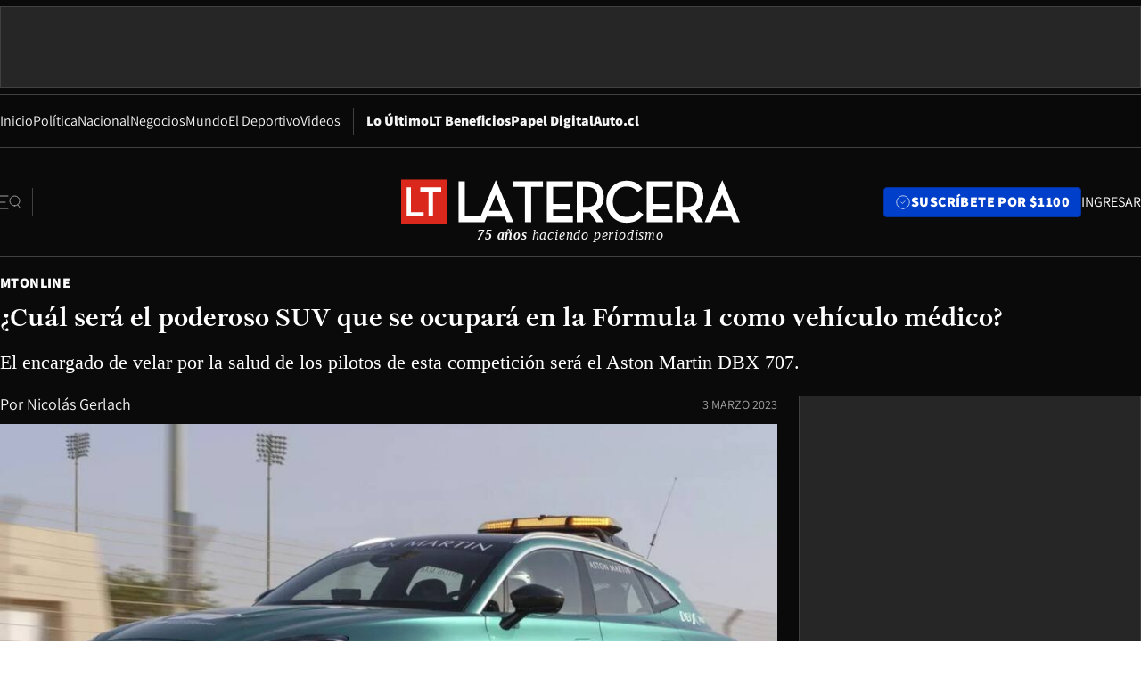

--- FILE ---
content_type: text/html; charset=utf-8
request_url: https://www.latercera.com/mtonline/noticia/cual-sera-el-poderoso-suv-que-se-ocupara-en-la-formula-1-como-vehiculo-medico/NCE2GD47UVBPDPYO2MNZPGSVZA/
body_size: 60897
content:
<!DOCTYPE html><html lang="es"><head><meta charSet="UTF-8"/><meta name="viewport" content="width=device-width, initial-scale=1"/><title>¿Cuál será el poderoso SUV que se ocupará en la Fórmula 1 como vehículo médico? - La Tercera</title><meta name="robots" content="index, follow, max-image-preview:large"/><meta property="og:site_name" content="La Tercera"/><meta property="og:type" content="article"/><meta property="og:url" content="https://www.latercera.com/mtonline/noticia/cual-sera-el-poderoso-suv-que-se-ocupara-en-la-formula-1-como-vehiculo-medico/NCE2GD47UVBPDPYO2MNZPGSVZA/"/><meta name="description" content="El encargado de velar por la salud de los pilotos de esta competición será el Aston Martin DBX 707."/><meta property="og:description" content="El encargado de velar por la salud de los pilotos de esta competición será el Aston Martin DBX 707."/><meta name="twitter:description" content="El encargado de velar por la salud de los pilotos de esta competición será el Aston Martin DBX 707."/><meta property="og:title" content="¿Cuál será el poderoso SUV que se ocupará en la Fórmula 1 como vehículo médico? - La Tercera"/><meta name="twitter:title" content="¿Cuál será el poderoso SUV que se ocupará en la Fórmula 1 como vehículo médico? - La Tercera"/><meta name="author" content="Nicolás Gerlach"/><meta property="article:author" content="Nicolás Gerlach"/><meta property="article:section" content="MtOnline"/><meta name="keywords" content="Noticias, Aston Martin DBX 707, Aston Martin, Fórmula 1, Motorsport"/><meta property="og:see_also" content="https://www.latercera.com/mtonline"/><meta property="og:updated_time" content="2023-03-03T21:00:00.407Z"/><meta property="article:modified_time" content="2023-03-03T21:00:00.407Z"/><meta property="article:published_time" content="2023-03-03T21:00:00.413Z"/><meta property="og:image" content="https://www.latercera.com/resizer/v2/Z3KFDMSFBBGYLKEU33WWFMY3SM.jpeg?auth=1cfd9c9ea09fdf4771c7084c2fe79432a2119cfcf1a335464db4619939ee7e46&amp;height=630&amp;width=1200&amp;smart=true"/><meta name="twitter:image" content="https://www.latercera.com/resizer/v2/Z3KFDMSFBBGYLKEU33WWFMY3SM.jpeg?auth=1cfd9c9ea09fdf4771c7084c2fe79432a2119cfcf1a335464db4619939ee7e46&amp;height=630&amp;width=1200&amp;smart=true"/><meta property="og:image:alt" content="Aston Martin DBX 707"/><meta name="twitter:image:alt" content="Aston Martin DBX 707"/><meta property="og:image:width" content="1200"/><meta property="og:image:height" content="630"/><meta name="twitter:card" content="summary_large_image"/><meta name="twitter:site" content="@latercera"/><link rel="canonical" href="https://www.latercera.com/mtonline/noticia/cual-sera-el-poderoso-suv-que-se-ocupara-en-la-formula-1-como-vehiculo-medico/NCE2GD47UVBPDPYO2MNZPGSVZA/"/><link rel="icon" type="image/x-icon" href="/pf/resources/favicon/la-tercera/favicon.ico?d=1087&amp;mxId=00000000"/><link as="font" crossorigin="" fetchpriority="high" href="/pf/resources/fonts/JolyHeadline-Bold.woff2?d=1087&amp;mxId=00000000" rel="preload" type="font/woff2"/><link as="font" crossorigin="" fetchpriority="high" href="/pf/resources/fonts/Assistant-ExtraBold.woff2?d=1087&amp;mxId=00000000" rel="preload" type="font/woff2"/><link as="font" crossorigin="" fetchpriority="high" href="/pf/resources/fonts/Assistant-Regular.woff2?d=1087&amp;mxId=00000000" rel="preload" type="font/woff2"/><link rel="preload" href="/pf/resources/styles/la-tercera/css/article-dark.css?d=1087&amp;mxId=00000000" as="style"/><link rel="stylesheet" href="/pf/resources/styles/la-tercera/css/article-dark.css?d=1087&amp;mxId=00000000" media="screen"/><link rel="preload" href="https://www.latercera.com/resizer/v2/Z3KFDMSFBBGYLKEU33WWFMY3SM.jpeg?auth=1cfd9c9ea09fdf4771c7084c2fe79432a2119cfcf1a335464db4619939ee7e46&amp;smart=true&amp;width=375&amp;height=211&amp;quality=70" as="image" media="(max-width: 375px)"/><link rel="preload" href="https://www.latercera.com/resizer/v2/Z3KFDMSFBBGYLKEU33WWFMY3SM.jpeg?auth=1cfd9c9ea09fdf4771c7084c2fe79432a2119cfcf1a335464db4619939ee7e46&amp;smart=true&amp;width=450&amp;height=253&amp;quality=70" as="image" media="(min-width: 376px) (max-width: 450px)"/><link rel="preload" href="https://www.latercera.com/resizer/v2/Z3KFDMSFBBGYLKEU33WWFMY3SM.jpeg?auth=1cfd9c9ea09fdf4771c7084c2fe79432a2119cfcf1a335464db4619939ee7e46&amp;smart=true&amp;width=600&amp;height=338&amp;quality=70" as="image" media="(min-width: 451px) (max-width: 600px)"/><link rel="preload" href="https://www.latercera.com/resizer/v2/Z3KFDMSFBBGYLKEU33WWFMY3SM.jpeg?auth=1cfd9c9ea09fdf4771c7084c2fe79432a2119cfcf1a335464db4619939ee7e46&amp;smart=true&amp;width=990&amp;height=557&amp;quality=70" as="image" media="(min-width: 1024px) (max-width: 1365px)"/><link rel="preload" href="https://www.latercera.com/resizer/v2/Z3KFDMSFBBGYLKEU33WWFMY3SM.jpeg?auth=1cfd9c9ea09fdf4771c7084c2fe79432a2119cfcf1a335464db4619939ee7e46&amp;smart=true&amp;width=800&amp;height=450&amp;quality=70" as="image" media="(min-width: 1366px)"/><link rel="amphtml" href="https://www.latercera.com/mtonline/noticia/cual-sera-el-poderoso-suv-que-se-ocupara-en-la-formula-1-como-vehiculo-medico/NCE2GD47UVBPDPYO2MNZPGSVZA/?outputType=base-amp-type"/><script type="application/ld+json">{"@type":"NewsArticle","@context":"https://schema.org","articleBody":"A solo días de comenzar una nueva temporada de la Fórmula 1, la competición dejó a cargo de la salud a uno de los SUV más potentes del mercado: el Aston Martin DBX 707. Este será el encargado ante cualquier escena de riesgo y necesidad de algún piloto por temas de salud. El Aston Martin DBX 707 llegó a nuestro mercado en diciembre del 2022 y ya conocemos sus principales atributos, pues monta un motor V8 de 4.0 litros del DBX pero dota de turbocompresores con cojinetes de bolas y una calibración del motor a medida que genera más potencia y par, llegando a los 697 Hp y 900 Nm de torque. Uno de los principales atributos es su aceleración la cual llega de 0 a 100 km/h en 3,3 segundos, por lo que podrá rápidamente actuar frente a cualquier emergencia. Está equipado con elementos como extintores, material médico, desfibrilador, asientos de competición, arneses de seis puntos, sistema de comunicación especial que le brinda al conductor el acceso al control de carrera, podrá recibir datos biométricos de cada piloto y una transmisión en vivo de la competición. El encargado de conducir este vehículo será Alan Van der Merwe, quien puso a punto este vehículo y lo dotó de todas las necesidades que podrían necesitar los pilotos. El director técnico de Aston Martin, Roberto Fedeli señaló que “El DBX707 es el vehículo perfecto para el papel crítico de Coche Médico Oficial de la FIA en la F1. Proporciona el rendimiento y la pegada necesarios para los circuitos de carreras más grandes del mundo, además de la flexibilidad y el espacio requeridos por los oficiales y los médicos del deporte”.","articleSection":"MtOnline","author":[],"dateCreated":"2023-03-03T15:40:41.361Z","dateModified":"2023-03-03T21:00:00.407Z","datePublished":"2023-03-03T21:00:00.413Z","description":"El encargado de velar por la salud de los pilotos de esta competición será el Aston Martin DBX 707.","headline":"¿Cuál será el poderoso SUV que se ocupará en la Fórmula 1 como vehículo médico?","image":[{"@type":"ImageObject","width":375,"url":"https://www.latercera.com/resizer/v2/Z3KFDMSFBBGYLKEU33WWFMY3SM.jpeg?auth=1cfd9c9ea09fdf4771c7084c2fe79432a2119cfcf1a335464db4619939ee7e46&width=375&smart=true","description":"Aston Martin DBX 707"},{"@type":"ImageObject","width":450,"url":"https://www.latercera.com/resizer/v2/Z3KFDMSFBBGYLKEU33WWFMY3SM.jpeg?auth=1cfd9c9ea09fdf4771c7084c2fe79432a2119cfcf1a335464db4619939ee7e46&width=450&smart=true","description":"Aston Martin DBX 707"},{"@type":"ImageObject","width":600,"url":"https://www.latercera.com/resizer/v2/Z3KFDMSFBBGYLKEU33WWFMY3SM.jpeg?auth=1cfd9c9ea09fdf4771c7084c2fe79432a2119cfcf1a335464db4619939ee7e46&width=600&smart=true","description":"Aston Martin DBX 707"},{"@type":"ImageObject","width":768,"url":"https://www.latercera.com/resizer/v2/Z3KFDMSFBBGYLKEU33WWFMY3SM.jpeg?auth=1cfd9c9ea09fdf4771c7084c2fe79432a2119cfcf1a335464db4619939ee7e46&width=768&smart=true","description":"Aston Martin DBX 707"},{"@type":"ImageObject","width":990,"url":"https://www.latercera.com/resizer/v2/Z3KFDMSFBBGYLKEU33WWFMY3SM.jpeg?auth=1cfd9c9ea09fdf4771c7084c2fe79432a2119cfcf1a335464db4619939ee7e46&width=990&smart=true","description":"Aston Martin DBX 707"},{"@type":"ImageObject","width":800,"url":"https://www.latercera.com/resizer/v2/Z3KFDMSFBBGYLKEU33WWFMY3SM.jpeg?auth=1cfd9c9ea09fdf4771c7084c2fe79432a2119cfcf1a335464db4619939ee7e46&width=800&smart=true","description":"Aston Martin DBX 707"},{"@type":"ImageObject","width":1200,"url":"https://www.latercera.com/resizer/v2/Z3KFDMSFBBGYLKEU33WWFMY3SM.jpeg?auth=1cfd9c9ea09fdf4771c7084c2fe79432a2119cfcf1a335464db4619939ee7e46&width=1200&smart=true","description":"Aston Martin DBX 707"},{"@type":"ImageObject","width":375,"height":281,"url":"https://www.latercera.com/resizer/v2/B5PYYLPWKVCPFPX4U543B4JKT4.jpg?auth=082f761743ccfa23a31a5c5a24cdf6171542523d6b0380b83a8d21b6fcc9538f&height=281&width=375&smart=true","description":"Aston Martin DBX 707"},{"@type":"ImageObject","width":450,"height":338,"url":"https://www.latercera.com/resizer/v2/B5PYYLPWKVCPFPX4U543B4JKT4.jpg?auth=082f761743ccfa23a31a5c5a24cdf6171542523d6b0380b83a8d21b6fcc9538f&height=338&width=450&smart=true","description":"Aston Martin DBX 707"},{"@type":"ImageObject","width":600,"height":450,"url":"https://www.latercera.com/resizer/v2/B5PYYLPWKVCPFPX4U543B4JKT4.jpg?auth=082f761743ccfa23a31a5c5a24cdf6171542523d6b0380b83a8d21b6fcc9538f&height=450&width=600&smart=true","description":"Aston Martin DBX 707"},{"@type":"ImageObject","width":768,"height":576,"url":"https://www.latercera.com/resizer/v2/B5PYYLPWKVCPFPX4U543B4JKT4.jpg?auth=082f761743ccfa23a31a5c5a24cdf6171542523d6b0380b83a8d21b6fcc9538f&height=576&width=768&smart=true","description":"Aston Martin DBX 707"},{"@type":"ImageObject","width":990,"height":743,"url":"https://www.latercera.com/resizer/v2/B5PYYLPWKVCPFPX4U543B4JKT4.jpg?auth=082f761743ccfa23a31a5c5a24cdf6171542523d6b0380b83a8d21b6fcc9538f&height=743&width=990&smart=true","description":"Aston Martin DBX 707"},{"@type":"ImageObject","width":800,"height":600,"url":"https://www.latercera.com/resizer/v2/B5PYYLPWKVCPFPX4U543B4JKT4.jpg?auth=082f761743ccfa23a31a5c5a24cdf6171542523d6b0380b83a8d21b6fcc9538f&height=600&width=800&smart=true","description":"Aston Martin DBX 707"},{"@type":"ImageObject","width":1200,"height":900,"url":"https://www.latercera.com/resizer/v2/B5PYYLPWKVCPFPX4U543B4JKT4.jpg?auth=082f761743ccfa23a31a5c5a24cdf6171542523d6b0380b83a8d21b6fcc9538f&height=900&width=1200&smart=true","description":"Aston Martin DBX 707"}],"keywords":["Noticias","Aston Martin DBX 707","Aston Martin","Fórmula 1","Motorsport"],"mainEntity":{"@type":"ItemList","itemListElement":[{"@type":"ListItem","position":0,"item":{"@type":"WebPage","@id":"https://www.latercera.com/etiqueta/noticias/","name":"Noticias"}},{"@type":"ListItem","position":1,"item":{"@type":"WebPage","@id":"https://www.latercera.com/etiqueta/aston-martin-dbx-707/","name":"Aston Martin DBX 707"}},{"@type":"ListItem","position":2,"item":{"@type":"WebPage","@id":"https://www.latercera.com/etiqueta/aston-martin/","name":"Aston Martin"}},{"@type":"ListItem","position":3,"item":{"@type":"WebPage","@id":"https://www.latercera.com/etiqueta/formula-1/","name":"Fórmula 1"}},{"@type":"ListItem","position":4,"item":{"@type":"WebPage","@id":"https://www.latercera.com/etiqueta/motorsport/","name":"Motorsport"}}]},"mainEntityOfPage":{"@type":"WebPage","@id":"https://www.latercera.com/mtonline/noticia/cual-sera-el-poderoso-suv-que-se-ocupara-en-la-formula-1-como-vehiculo-medico/NCE2GD47UVBPDPYO2MNZPGSVZA/"},"publisher":{"@type":"Organization","name":"La Tercera","url":"https://www.latercera.com/","logo":{"@type":"ImageObject","url":"https://www.latercera.com/resizer/iZiSxC1F0QnCJrbYAVDHcpm1csU=/arc-anglerfish-arc2-prod-copesa/public/OMY53THTHFDXZHC46CCUJ3XFWE.png","height":50,"width":400},"sameAs":["https://www.facebook.com/laterceracom","https://www.instagram.com/laterceracom/","https://www.tiktok.com/@latercera","https://twitter.com/latercera","https://www.youtube.com/user/latercera"]}}</script><script type="application/ld+json">{"@type":"BreadcrumbList","@context":"https://schema.org","itemListElement":[{"@type":"ListItem","position":1,"item":{"@id":"https://www.latercera.com","name":"La Tercera"}},{"@type":"ListItem","position":2,"item":{"@id":"https://www.latercera.com/mtonline/","name":"MtOnline"}},{"@type":"ListItem","position":3,"item":{"@id":"https://www.latercera.com/mtonline/noticia/cual-sera-el-poderoso-suv-que-se-ocupara-en-la-formula-1-como-vehiculo-medico/NCE2GD47UVBPDPYO2MNZPGSVZA/","name":"¿Cuál será el poderoso SUV que se ocupará en la Fórmula 1 como vehículo médico?"}}]}</script><script type="application/ld+json">{"@type":"NewsMediaOrganization","@context":"https://schema.org","description":"Noticias de última hora de Chile, América Latina y el mundo. Contenidos exclusivos de política, internacional, economía, opinión, cultura, espectáculos y tendencias. Novedades de la actualidad local y contenidos interactivos de La Tercera.","email":"contacto@grupocopesa.com","ethicsPolicy":"https://canaldenuncias.grupocopesa.cl/gobierno-corporativo/view.php?file=CodigoEtica.pdf","logo":{"@type":"ImageObject","url":"https://www.latercera.com/resizer/iZiSxC1F0QnCJrbYAVDHcpm1csU=/arc-anglerfish-arc2-prod-copesa/public/OMY53THTHFDXZHC46CCUJ3XFWE.png","height":50,"width":400},"name":"La Tercera","publishingPrinciples":"https://canaldenuncias.grupocopesa.cl/gobierno-corporativo/view.php?file=CodigoEtica.pdf","sameAs":["https://www.facebook.com/laterceracom","https://www.instagram.com/laterceracom/","https://www.tiktok.com/@latercera","https://twitter.com/latercera","https://www.youtube.com/user/latercera"],"url":"https://www.latercera.com","address":{"@type":"PostalAddress","contactType":"contacto@grupocopesa.com","streetAddress":" Av. Apoquindo 4660, Las Condes","addressLocality":"Santiago","addressRegion":"Metropolitana","postalCode":"7560969","addressCountry":"CL"}}</script><script type="application/ld+json">{"@type":"WebSite","@context":"https://schema.org","url":"https://www.latercera.com","potentialAction":{"@type":"SearchAction","target":"https://www.latercera.com/search/?q={search_term_string}","query-input":"required name=search_term_string"}}</script><script type="text/javascript">window.__IDENTITY_CONFIG__ = {"apiOrigin":"https://api.latercera.com","cookieDomain":".latercera.com","env":"production"};</script><script type="application/javascript" id="polyfill-script">if(!Array.prototype.includes||!(window.Object && window.Object.assign)||!window.Promise||!window.Symbol||!window.fetch){document.write('<script type="application/javascript" src="/pf/dist/engine/polyfill.js?d=1087&mxId=00000000" defer=""><\/script>')}</script><script id="fusion-engine-react-script" type="application/javascript" src="/pf/dist/engine/react.js?d=1087&amp;mxId=00000000" defer=""></script><script id="fusion-engine-combinations-script" type="application/javascript" src="/pf/dist/components/combinations/base-type.js?d=1087&amp;mxId=00000000" defer=""></script><script data-integration="gtm-head">
	(function(w,d,s,l,i){w[l]=w[l]||[];w[l].push({'gtm.start':
		new Date().getTime(),event:'gtm.js'});var f=d.getElementsByTagName(s)[0],
		j=d.createElement(s),dl=l!='dataLayer'?'&l='+l:'';j.async=true;j.src=
		'https://www.googletagmanager.com/gtm.js?id='+i+dl;f.parentNode.insertBefore(j,f);
		})(window,document,'script','dataLayer','GTM-T2QV7ZXP');
	</script><script defer="" data-integration="marfeel">
		!(function () {
			"use strict";
			function e(e) {
				var t = !(arguments.length > 1 && void 0 !== arguments[1]) || arguments[1],
					c = document.createElement("script");
				(c.src = e),
					t
						? (c.type = "module")
						: ((c.async = !0), (c.type = "text/javascript"), c.setAttribute("nomodule", ""));
				var n = document.getElementsByTagName("script")[0];
				n.parentNode.insertBefore(c, n);
			}
			!(function (t, c) {
				!(function (t, c, n) {
					var a, o, r;
					(n.accountId = c),
						(null !== (a = t.marfeel) && void 0 !== a) || (t.marfeel = {}),
						(null !== (o = (r = t.marfeel).cmd) && void 0 !== o) || (r.cmd = []),
						(t.marfeel.config = n);
					var i = "https://sdk.mrf.io/statics";
					e("".concat(i, "/marfeel-sdk.js?id=").concat(c), !0),
						e("".concat(i, "/marfeel-sdk.es5.js?id=").concat(c), !1);
				})(t, c, arguments.length > 2 && void 0 !== arguments[2] ? arguments[2] : {});
			})(window, 10372, {} /* Config */);
		})();</script><script defer="" type="text/javascript">
		(function() {
			function getCookie(name) {
				var cookieArray = document.cookie.split('; ');
				var cookieValue = null;
				for (var i = 0; i < cookieArray.length; i++) {
					var cookiePair = cookieArray[i].split('=');
					if (name === cookiePair[0]) {
						cookieValue = decodeURIComponent(cookiePair[1]);
						break;
					}
				}
				return cookieValue;
			}

			var isLoggedIn = window.localStorage.getItem('ltsess');
			var isPremium = getCookie('ltprm');

			if (isLoggedIn == 'true') {
				window.marfeel.cmd.push(['compass', function(compass) {
					compass.setUserType(2);
				}]);
			}
			if (isPremium != 'false' && isPremium) {
				window.marfeel.cmd.push(['compass', function(compass) {
					compass.setUserType(3);
				}]);
			}
		})();</script><script async="" data-integration="comscore" src="https://sb.scorecardresearch.com/beacon.js"></script><script defer="" data-integration="comscore">
	var _comscore = _comscore || [];
	_comscore.push({ c1: "2", c2: "6906468", options: {enableFirstPartyCookie: true,bypassUserConsentRequirementFor1PCookie: true}});
	(function() {
              var s = document.createElement("script"), el = document.getElementsByTagName("script")[0]; s.async = true;
              s.src = "https://sb.scorecardresearch.com/cs/6906468/beacon.js";
              el.parentNode.insertBefore(s, el);
            })();
	</script>
<script>(window.BOOMR_mq=window.BOOMR_mq||[]).push(["addVar",{"rua.upush":"false","rua.cpush":"true","rua.upre":"false","rua.cpre":"true","rua.uprl":"false","rua.cprl":"false","rua.cprf":"false","rua.trans":"SJ-52a83e0f-8468-4996-824a-00a4f5dfd377","rua.cook":"false","rua.ims":"false","rua.ufprl":"false","rua.cfprl":"true","rua.isuxp":"false","rua.texp":"norulematch","rua.ceh":"false","rua.ueh":"false","rua.ieh.st":"0"}]);</script>
                              <script>!function(e){var n="https://s.go-mpulse.net/boomerang/";if("False"=="True")e.BOOMR_config=e.BOOMR_config||{},e.BOOMR_config.PageParams=e.BOOMR_config.PageParams||{},e.BOOMR_config.PageParams.pci=!0,n="https://s2.go-mpulse.net/boomerang/";if(window.BOOMR_API_key="ZZ6GQ-CZGQY-PFVX5-D656L-P96M7",function(){function e(){if(!o){var e=document.createElement("script");e.id="boomr-scr-as",e.src=window.BOOMR.url,e.async=!0,i.parentNode.appendChild(e),o=!0}}function t(e){o=!0;var n,t,a,r,d=document,O=window;if(window.BOOMR.snippetMethod=e?"if":"i",t=function(e,n){var t=d.createElement("script");t.id=n||"boomr-if-as",t.src=window.BOOMR.url,BOOMR_lstart=(new Date).getTime(),e=e||d.body,e.appendChild(t)},!window.addEventListener&&window.attachEvent&&navigator.userAgent.match(/MSIE [67]\./))return window.BOOMR.snippetMethod="s",void t(i.parentNode,"boomr-async");a=document.createElement("IFRAME"),a.src="about:blank",a.title="",a.role="presentation",a.loading="eager",r=(a.frameElement||a).style,r.width=0,r.height=0,r.border=0,r.display="none",i.parentNode.appendChild(a);try{O=a.contentWindow,d=O.document.open()}catch(_){n=document.domain,a.src="javascript:var d=document.open();d.domain='"+n+"';void(0);",O=a.contentWindow,d=O.document.open()}if(n)d._boomrl=function(){this.domain=n,t()},d.write("<bo"+"dy onload='document._boomrl();'>");else if(O._boomrl=function(){t()},O.addEventListener)O.addEventListener("load",O._boomrl,!1);else if(O.attachEvent)O.attachEvent("onload",O._boomrl);d.close()}function a(e){window.BOOMR_onload=e&&e.timeStamp||(new Date).getTime()}if(!window.BOOMR||!window.BOOMR.version&&!window.BOOMR.snippetExecuted){window.BOOMR=window.BOOMR||{},window.BOOMR.snippetStart=(new Date).getTime(),window.BOOMR.snippetExecuted=!0,window.BOOMR.snippetVersion=12,window.BOOMR.url=n+"ZZ6GQ-CZGQY-PFVX5-D656L-P96M7";var i=document.currentScript||document.getElementsByTagName("script")[0],o=!1,r=document.createElement("link");if(r.relList&&"function"==typeof r.relList.supports&&r.relList.supports("preload")&&"as"in r)window.BOOMR.snippetMethod="p",r.href=window.BOOMR.url,r.rel="preload",r.as="script",r.addEventListener("load",e),r.addEventListener("error",function(){t(!0)}),setTimeout(function(){if(!o)t(!0)},3e3),BOOMR_lstart=(new Date).getTime(),i.parentNode.appendChild(r);else t(!1);if(window.addEventListener)window.addEventListener("load",a,!1);else if(window.attachEvent)window.attachEvent("onload",a)}}(),"".length>0)if(e&&"performance"in e&&e.performance&&"function"==typeof e.performance.setResourceTimingBufferSize)e.performance.setResourceTimingBufferSize();!function(){if(BOOMR=e.BOOMR||{},BOOMR.plugins=BOOMR.plugins||{},!BOOMR.plugins.AK){var n="true"=="true"?1:0,t="",a="clonpkyxg7we62l3yfda-f-13438050a-clientnsv4-s.akamaihd.net",i="false"=="true"?2:1,o={"ak.v":"39","ak.cp":"930542","ak.ai":parseInt("595896",10),"ak.ol":"0","ak.cr":17,"ak.ipv":4,"ak.proto":"h2","ak.rid":"36da0b95","ak.r":50907,"ak.a2":n,"ak.m":"dscr","ak.n":"ff","ak.bpcip":"18.220.215.0","ak.cport":45948,"ak.gh":"23.55.223.76","ak.quicv":"","ak.tlsv":"tls1.3","ak.0rtt":"","ak.0rtt.ed":"","ak.csrc":"-","ak.acc":"","ak.t":"1769718086","ak.ak":"hOBiQwZUYzCg5VSAfCLimQ==F538+fthmaXC19CCRTff8eLmRnDo/k+RL94KpaxM4ZlGSVyb2qSzq/8z0pR+D0cCT0xrJtUQbavxlKTCk34DiJGuFPNMlFxi6h3b3hM9a6GlyJE3bGkv0pxx5JediUNB55P9vDT2UXoNeQr4Co2XY6e308ACz/h67D0XcmOdOpnBuiTTNA43h4wB2576rSTVfLbSXQvC8/Jcp+AJXDpd28rJXhOaGU9Fud0RrwQvbeV0BqXlzMA3HyGrdVexGslsReBAVsXpbQaxslLWk6mGVbL7l9cmmL/lYg4EM0WnsS8wSsCwxqdTRmvlVkm2YFQikdNkgg4t7qysiwozOVu5oqeAt71t/i2sW1vF8DZXD+JtuJlFuqPLNphXk2zYc1qeJRsmSm6YZ89uWrbK3roVUWNr4Zf58vJfC1+GLjY5PZQ=","ak.pv":"36","ak.dpoabenc":"","ak.tf":i};if(""!==t)o["ak.ruds"]=t;var r={i:!1,av:function(n){var t="http.initiator";if(n&&(!n[t]||"spa_hard"===n[t]))o["ak.feo"]=void 0!==e.aFeoApplied?1:0,BOOMR.addVar(o)},rv:function(){var e=["ak.bpcip","ak.cport","ak.cr","ak.csrc","ak.gh","ak.ipv","ak.m","ak.n","ak.ol","ak.proto","ak.quicv","ak.tlsv","ak.0rtt","ak.0rtt.ed","ak.r","ak.acc","ak.t","ak.tf"];BOOMR.removeVar(e)}};BOOMR.plugins.AK={akVars:o,akDNSPreFetchDomain:a,init:function(){if(!r.i){var e=BOOMR.subscribe;e("before_beacon",r.av,null,null),e("onbeacon",r.rv,null,null),r.i=!0}return this},is_complete:function(){return!0}}}}()}(window);</script></head><body><div id="fusion-app"><div class="article-right-rail  "><header class="article-right-rail__header"><div class="ads-block  show  isItt   " style="--adBackgroundColor:#262626;--adBorderColor:#404040"><div class="ads-block__container" id="arcad-feature-f0fc6w48QoNS299-193c5eadedb859"><div class="ads-block__unit-wrapper" style="max-width:800px" data-testid="ad-block-unit-wrapper"><div style="height:480"></div></div></div></div><div class="masthead"><div></div><div class="masthead__wrapper"><div class="masthead__ad" id="masthead__ad"><div class="ads-block  show    ad-background " style="--adBackgroundColor:#262626;--adBorderColor:#404040"><div class="ads-block__container" id="arcad-feature-f0fFqWd9jbS4daj-18a9e517b03c41"><div class="ads-block__unit-wrapper m50 d90" style="max-width:970px" data-testid="ad-block-unit-wrapper"><div style="height:50"></div></div></div></div></div><nav class="masthead__nav"><ul class="masthead__nav-list"><li class="masthead__nav-list-item"><a class="base-link" href="/" target="_self">Inicio</a></li><li class="masthead__nav-list-item"><a class="base-link" href="/canal/politica/" target="_self">Política</a></li><li class="masthead__nav-list-item"><a class="base-link" href="/canal/nacional/" target="_self">Nacional</a></li><li class="masthead__nav-list-item"><a class="base-link" href="/canal/pulso/" target="_self">Negocios</a></li><li class="masthead__nav-list-item"><a class="base-link" href="/canal/mundo/" target="_self">Mundo</a></li><li class="masthead__nav-list-item"><a class="base-link" href="/canal/el-deportivo/" target="_self">El Deportivo</a></li><li class="masthead__nav-list-item"><a class="base-link" href="https://www.latercera.com/videos/" target="_self">Videos</a></li></ul><div class="masthead__nav-divider"></div><ul class="masthead__nav-list-extra"><li class="masthead__nav-list-extra-item"><a class="base-link" href="/lo-ultimo/" target="_self">Lo Último</a></li><li class="masthead__nav-list-extra-item"><a class="base-link" href="/club-la-tercera/" target="_self">LT Beneficios</a></li><li class="masthead__nav-list-extra-item"><a class="base-link" href="https://kiosco.latercera.com/library/" rel="noopener noreferrer" target="_blank">Papel Digital<span class="visually-hidden">Opens in new window</span></a></li><li class="masthead__nav-list-extra-item"><a class="base-link" href="https://www.latercera.com/auto/" target="_self">Auto.cl</a></li></ul></nav><header class="masthead__main"><input type="checkbox" id="masthead-modal-toggle" class="masthead__modal-checkbox" hidden=""/><button type="button" class="masthead__main-search" aria-label="Abrir menú lateral"><svg class="search-icon" width="24" height="24" viewBox="0 0 24 24" fill="none" xmlns="http://www.w3.org/2000/svg"><g clip-path="url(#clip0_1003_273)"><path d="M9 5H0" stroke="#404040" stroke-linecap="round" stroke-linejoin="round"></path><path d="M6 12H0" stroke="#404040" stroke-linecap="round" stroke-linejoin="round"></path><path d="M9 19H0" stroke="#404040" stroke-linecap="round" stroke-linejoin="round"></path><path d="M16.5 16C19.5376 16 22 13.5376 22 10.5C22 7.46243 19.5376 5 16.5 5C13.4624 5 11 7.46243 11 10.5C11 13.5376 13.4624 16 16.5 16Z" stroke="#404040" stroke-linecap="round" stroke-linejoin="round"></path><path d="M23 19L19.8388 14.8661" stroke="#404040" stroke-linecap="round" stroke-linejoin="round"></path></g><defs><clipPath id="clip0_1003_273"><rect width="24" height="24" fill="white"></rect></clipPath></defs></svg></button><div class="masthead__modal-container"><div class="masthead__modal"><div class="masthead__modal__close-row"><button type="button" class="masthead__modal__close-btn" aria-label="Cerrar modal"><span>CERRAR</span><svg class="close-icon" width="18" height="18" viewBox="6 6 12 12" fill="none" xmlns="http://www.w3.org/2000/svg"><path d="M18 6L6 18" stroke="#737373" stroke-linecap="round" stroke-linejoin="round"></path><path d="M6 6L18 18" stroke="#737373" stroke-linecap="round" stroke-linejoin="round"></path></svg></button></div><a class="base-link masthead__modal__cta azul" href="/compra-suscripcion/?utm_content=&amp;utm_element=boton_menu" target="_self">SUSCRÍBETE POR $1100</a><div class="masthead__modal__search"><input type="text" name="search" placeholder="Buscar en La Tercera" class="masthead__modal__search-input" value=""/><button><svg width="32" height="32" viewBox="0 0 24 24" fill="none" xmlns="http://www.w3.org/2000/svg"><path d="M16.5 16C19.5376 16 22 13.5376 22 10.5C22 7.46243 19.5376 5 16.5 5C13.4624 5 11 7.46243 11 10.5C11 13.5376 13.4624 16 16.5 16Z" stroke="#404040" stroke-linecap="round" stroke-linejoin="round"></path><path d="M23 19L19.8388 14.8661" stroke="#404040" stroke-linecap="round" stroke-linejoin="round"></path></svg></button></div><div class="first-group"><div class="first-group__section"><a aria-label="La Tercera" class="base-link" href="/" target="_self"><span class="first-group__section__title">La Tercera</span></a><ul class="first-group__list"><li><a aria-label="Portada" class="base-link" href="https://www.latercera.com/" target="_self"><span>Portada</span></a></li><li><a aria-label="Lo Último" class="base-link" href="https://www.latercera.com/lo-ultimo/" target="_self"><span>Lo Último</span></a></li><li><a aria-label="Papel Digital" class="base-link" href="https://kiosco.latercera.com/library" rel="noopener noreferrer" target="_blank"><span>Papel Digital</span><span class="visually-hidden">Opens in new window</span></a></li><li><a aria-label="Newsletters" class="base-link" href="https://www.latercera.com/newsletters/" target="_self"><span>Newsletters</span></a></li></ul></div><div class="first-group__section"><span class="first-group__section__title">Ciencia y Tecnología</span><ul class="first-group__list"><li><a aria-label="Tendencias" class="base-link" href="/canal/tendencias/" target="_self"><span>Tendencias</span></a></li><li><a aria-label="Tecnología" class="base-link" href="/etiqueta/tecnologia/" target="_self"><span>Tecnología</span></a></li><li><a aria-label="Ciencia" class="base-link" href="/etiqueta/ciencia/" target="_self"><span>Ciencia</span></a></li><li><a aria-label="Medioambiente" class="base-link" href="/etiqueta/medioambiente/" target="_self"><span>Medioambiente</span></a></li></ul></div><div class="first-group__section"><a aria-label="Chile" class="base-link" href="/canal/nacional/" target="_self"><span class="first-group__section__title">Chile</span></a><ul class="first-group__list"><li><a aria-label="Política" class="base-link" href="/canal/politica/" target="_self"><span>Política</span></a></li><li><a aria-label="Nacional" class="base-link" href="/canal/nacional/" target="_self"><span>Nacional</span></a></li><li><a aria-label="Servicios" class="base-link" href="/canal/servicios/" target="_self"><span>Servicios</span></a></li><li><a aria-label="Educación" class="base-link" href="https://www.latercera.com/canal/educaLT/" target="_self"><span>Educación</span></a></li><li><a aria-label="Presidenciales" class="base-link" href="/etiqueta/presidenciales/" target="_self"><span>Presidenciales</span></a></li><li><a aria-label="Congreso" class="base-link" href="/etiqueta/congreso/" target="_self"><span>Congreso</span></a></li><li><a aria-label="Desde la redacción" class="base-link" href="/etiqueta/desde-la-redaccion/" target="_self"><span>Desde la redacción</span></a></li></ul></div><div class="first-group__section"><a aria-label="Negocios" class="base-link" href="/canal/pulso/" target="_self"><span class="first-group__section__title">Negocios</span></a><ul class="first-group__list"><li><a aria-label="Pulso" class="base-link" href="/canal/pulso/" target="_self"><span>Pulso</span></a></li><li><a aria-label="Minería" class="base-link" href="/etiqueta/mineria/" target="_self"><span>Minería</span></a></li><li><a aria-label="Emprendimiento" class="base-link" href="https://www.latercera.com/canal/pulso-hub-emprende/" target="_self"><span>Emprendimiento</span></a></li><li><a aria-label="Sustentabilidad" class="base-link" href="https://www.latercera.com/canal/pulso-hub-sustentabilidad/" target="_self"><span>Sustentabilidad</span></a></li><li><a aria-label="Money Talks" class="base-link" href="/etiqueta/money-talks/" target="_self"><span>Money Talks</span></a></li><li><a aria-label="Red Activa" class="base-link" href="https://www.latercera.com/canal/pulso-red-activa/" target="_self"><span>Red Activa</span></a></li><li><a aria-label="Motores" class="base-link" href="https://www.latercera.com/canal/mtonline/" target="_self"><span>Motores</span></a></li></ul></div><div class="first-group__section"><a aria-label="Opinión" class="base-link" href="/opinion/" target="_self"><span class="first-group__section__title">Opinión</span></a><ul class="first-group__list"><li><a aria-label="Editorial" class="base-link" href="/canal/editorial/" target="_self"><span>Editorial</span></a></li><li><a aria-label="Columnas" class="base-link" href="/canal/opinion/" target="_self"><span>Columnas</span></a></li><li><a aria-label="Cartas al Director" class="base-link" href="/canal/cartas-al-director/" target="_self"><span>Cartas al Director</span></a></li></ul></div><div class="first-group__section"><span class="first-group__section__title">Cultura y Entretención</span><ul class="first-group__list"><li><a aria-label="Culto" class="base-link" href="/canal/culto/" target="_self"><span>Culto</span></a></li><li><a aria-label="Finde" class="base-link" href="https://www.latercera.com/canal/finde/" target="_self"><span>Finde</span></a></li><li><a aria-label="La Cuarta" class="base-link" href="https://www.lacuarta.com/" rel="noopener noreferrer" target="_blank"><span>La Cuarta</span><span class="visually-hidden">Opens in new window</span></a></li><li><a aria-label="Glamorama" class="base-link" href="https://www.lacuarta.com/glamorama/" rel="noopener noreferrer" target="_blank"><span>Glamorama</span><span class="visually-hidden">Opens in new window</span></a></li></ul></div><div class="first-group__section"><span class="first-group__section__title">Sociedad</span><ul class="first-group__list"><li><a aria-label="Paula" class="base-link" href="https://www.latercera.com/canal/paula/" target="_self"><span>Paula</span></a></li><li><a aria-label="Sociales" class="base-link" href="https://www.latercera.com/canal/sociales/" target="_self"><span>Sociales</span></a></li><li><a aria-label="Board" class="base-link" href="https://www.latercera.com/lt-board/" target="_self"><span>Board</span></a></li></ul></div><div class="first-group__section"><a aria-label="El Deportivo" class="base-link" href="/canal/el-deportivo/" target="_self"><span class="first-group__section__title">El Deportivo</span></a><ul class="first-group__list"><li><a aria-label="Fútbol Chileno" class="base-link" href="/etiqueta/futbol-chileno/" target="_self"><span>Fútbol Chileno</span></a></li><li><a aria-label="Fórmula 1" class="base-link" href="/etiqueta/formula-1/" target="_self"><span>Fórmula 1</span></a></li><li><a aria-label="Tenis" class="base-link" href="/etiqueta/tenis/" target="_self"><span>Tenis</span></a></li></ul></div><div class="first-group__section"><a aria-label="Mundo" class="base-link" href="/canal/mundo/" target="_self"><span class="first-group__section__title">Mundo</span></a><ul class="first-group__list"></ul></div></div><div class="second-group"><div class="second-group__section"><span class="second-group__section__title">Ediciones</span><ul class="second-group__list"><li><a aria-label="La Tercera PM" class="base-link" href="https://www.latercera.com/etiqueta/la-tercera-pm" target="_self"><span>La Tercera PM</span></a></li><li><a aria-label="La Tercera Sábado" class="base-link" href="https://www.latercera.com/canal/lt-sabado/" target="_self"><span>La Tercera Sábado</span></a></li><li><a aria-label="La Tercera Domingo" class="base-link" href="https://www.latercera.com/canal/lt-domingo/" target="_self"><span>La Tercera Domingo</span></a></li></ul></div><div class="second-group__section"><span class="second-group__section__title">Suscripciones</span><ul class="second-group__list"><li><a aria-label="LT Beneficios" class="base-link" href="/club-la-tercera/" target="_self"><span>LT Beneficios</span></a></li><li><a aria-label="Corporativas" class="base-link" href="/suscripcionempresas/" target="_self"><span>Corporativas</span></a></li><li><a aria-label="Universidades" class="base-link" href="https://suscripciondigital.latercera.com/campaign/plan-universitario" rel="noopener noreferrer" target="_blank"><span>Universidades</span><span class="visually-hidden">Opens in new window</span></a></li></ul></div><div class="second-group__section"><span class="second-group__section__title">Redes sociales</span><ul class="second-group__list"><li><a aria-label="X" class="base-link" href="https://x.com/latercera" rel="noopener noreferrer" target="_blank"><span>X</span><span class="visually-hidden">Opens in new window</span></a></li><li><a aria-label="Instagram" class="base-link" href="https://www.instagram.com/laterceracom/" rel="noopener noreferrer" target="_blank"><span>Instagram</span><span class="visually-hidden">Opens in new window</span></a></li><li><a aria-label="Facebook" class="base-link" href="https://www.facebook.com/laterceracom" rel="noopener noreferrer" target="_blank"><span>Facebook</span><span class="visually-hidden">Opens in new window</span></a></li><li><a aria-label="YouTube" class="base-link" href="https://www.youtube.com/user/latercera" rel="noopener noreferrer" target="_blank"><span>YouTube</span><span class="visually-hidden">Opens in new window</span></a></li><li><a aria-label="TikTok" class="base-link" href="https://www.tiktok.com/@latercera" rel="noopener noreferrer" target="_blank"><span>TikTok</span><span class="visually-hidden">Opens in new window</span></a></li><li><a aria-label="Linkedin" class="base-link" href="https://cl.linkedin.com/company/la-tercera" rel="noopener noreferrer" target="_blank"><span>Linkedin</span><span class="visually-hidden">Opens in new window</span></a></li></ul></div><div class="second-group__section"><span class="second-group__section__title">Grupo Copesa</span><ul class="second-group__list"><li><a aria-label="Auto.cl" class="base-link" href="https://www.latercera.com/auto/" target="_self"><span>Auto.cl</span></a></li><li><a aria-label="La Cuarta" class="base-link" href="https://www.lacuarta.com/" rel="noopener noreferrer" target="_blank"><span>La Cuarta</span><span class="visually-hidden">Opens in new window</span></a></li><li><a aria-label="Glamorama" class="base-link" href="https://glamorama.latercera.com/" rel="noopener noreferrer" target="_blank"><span>Glamorama</span><span class="visually-hidden">Opens in new window</span></a></li></ul></div></div><ul class="third-group-list"><li><a aria-label="Quiénes somos" class="base-link" href="/quienes-somos/" target="_self"><span>Quiénes somos</span></a></li><li><a aria-label="Servicio al Suscriptor" class="base-link" href="/contacto/" target="_self"><span>Servicio al Suscriptor</span></a></li><li><a aria-label="Mi cuenta" class="base-link" href="/mi-cuenta/" target="_self"><span>Mi cuenta</span></a></li><li><a aria-label="Preguntas Frecuentes" class="base-link" href="/preguntas-frecuentes/" target="_self"><span>Preguntas Frecuentes</span></a></li></ul></div><label for="masthead-modal-toggle" class="masthead__modal-overlay"></label></div><a aria-label="Ir a la página de inicio" class="base-link masthead__main-logo" href="/" target="_self"><svg class="logo-lt-icon" width="160" height="22" viewBox="0 0 160 22" fill="none" role="img" aria-labelledby="logo-lt-title"><title id="logo-lt-title">Logo La Tercera</title><g clip-path="url(#clip0_1003_280)"><path class="logo-lt-icon__sub-background" d="M21.5335 0.467789H0V21.5322H21.5335V0.467789Z" fill="#da291c"></path><path class="logo-lt-icon__sub-text" d="M2.62355 4.2951H4.6836V15.8338H10.5866V17.7049H2.62355V4.2951Z" fill="#ffffff"></path><path class="logo-lt-icon__sub-text" d="M12.9515 6.17569H9.05312V4.2951H18.9007V6.17569H15.0115V17.7049H12.9515V6.17569Z" fill="#ffffff"></path><g class="logo-lt-icon__text" fill="#171717"><path d="M52.9238 4.0872H58.485V20.5683H61.4319V4.0872H66.9931V1.4128H52.9238V4.0872Z"></path><path d="M95.7136 8.73668C95.7136 4.31401 92.8776 1.4128 87.7321 1.4128H82.9377V20.5683H85.8845V16.0039H87.7321C88.2032 16.0039 88.6651 15.9755 89.0808 15.9188L92.2771 20.5683H95.7783L91.9723 15.1344C94.4296 13.9721 95.7229 11.6946 95.7229 8.73668H95.7136ZM87.6305 13.4145H85.8845V4.0872H87.6305C91.2056 4.0872 92.6836 5.83548 92.6836 8.73668C92.6836 11.6379 91.224 13.4145 87.6305 13.4145Z"></path><path d="M106.503 18.0924C102.734 18.0924 99.9815 15.1344 99.9815 10.9953C99.9815 6.8561 102.679 3.88875 106.402 3.88875C108.878 3.88875 110.467 4.79596 111.714 6.51589L113.977 4.88102C112.351 2.54682 109.958 1.1671 106.485 1.1671C101.145 1.1671 96.933 5.33462 96.933 10.9953C96.933 16.6559 101.062 20.8235 106.411 20.8235C110.042 20.8235 112.499 19.5288 114.43 16.9111L112.139 15.3046C110.734 17.1662 108.942 18.1018 106.522 18.1018L106.503 18.0924Z"></path><path d="M142.744 8.73668C142.744 4.31401 139.898 1.4128 134.753 1.4128H129.958V20.5683H132.915V16.0039H134.753C135.215 16.0039 135.686 15.9755 136.092 15.9188L139.289 20.5683H142.79L138.984 15.1344C141.441 13.9721 142.734 11.6946 142.734 8.73668H142.744ZM134.642 13.4145H132.924V4.0872H134.642C138.217 4.0872 139.714 5.83548 139.714 8.73668C139.714 11.6379 138.254 13.4145 134.642 13.4145Z"></path><path d="M151.769 1.02534H151.603L143.4 20.5777H146.374L147.455 17.9033H155.824L156.896 20.5777H160.009L151.769 1.02534ZM148.545 15.2195L151.658 7.64046L154.716 15.2195H148.545Z"></path><path d="M116.009 20.5683H128.203V17.8939H118.956V14.6525H126.901V12.0348H118.956V4.0872H128.203V1.4128H116.009V20.5683Z"></path><path d="M71.7875 14.6525H79.7413V12.0348H71.7875V4.0872H81.1363V1.4128H68.8406V20.5683H81.1455V17.8939H71.7875V14.6525Z"></path><path d="M44.6374 1.02534L37.552 17.8939H30.0878V1.42225H27.1409V20.5777H39.4088L40.4804 17.9033H48.8591L49.9307 20.5777H53.0439L44.8129 1.02534H44.6374ZM41.5889 15.2195L44.7021 7.64991L47.7598 15.2195H41.5981H41.5889Z"></path></g></g><defs><clipPath id="clip0_1003_280"><rect width="160" height="21.0644" fill="white" transform="translate(0 0.467789)"></rect></clipPath></defs></svg></a><div class="masthead__main-message"><span><b>75 años</b> haciendo periodismo</span></div><div class="masthead__user-info"><a aria-label="Suscribirse" class="base-link masthead__user-info__subscribe azul" href="/compra-suscripcion/?utm_content=&amp;utm_element=boton_header" target="_self"><span class="masthead__user-info__subscribe-icon"><svg class="circlecheck-icon" xmlns="http://www.w3.org/2000/svg" width="25" height="24" viewBox="0 0 25 24" fill="none"><path d="M12.5 22C18.0228 22 22.5 17.5228 22.5 12C22.5 6.47715 18.0228 2 12.5 2C6.97715 2 2.5 6.47715 2.5 12C2.5 17.5228 6.97715 22 12.5 22Z" stroke="#262626" stroke-linecap="round" stroke-linejoin="round"></path><path d="M9.5 12L11.5 14L15.5 10" stroke="#262626" stroke-linecap="round" stroke-linejoin="round"></path></svg></span><span class="mobile-only" aria-hidden="false">SUSCRÍBETE</span><span class="desktop-only" aria-hidden="true">SUSCRÍBETE POR $1100</span></a><a aria-label="Iniciar sesión mobile" class="base-link masthead__user-info__signin masthead__user-info__signin--mobile" href="/usuario/logueo/" target="_self"><svg class="profile-icon" width="24" height="25" viewBox="0 0 24 25" fill="none" xmlns="http://www.w3.org/2000/svg"><path d="M19 21.1121V18.1121C19 17.0512 18.5786 16.0338 17.8284 15.2836C17.0783 14.5335 16.0609 14.1121 15 14.1121H9C7.93913 14.1121 6.92172 14.5335 6.17157 15.2836C5.42143 16.0338 5 17.0512 5 18.1121V21.1121" stroke="#404040" stroke-linecap="round" stroke-linejoin="round"></path><path d="M12 11.1121C14.2091 11.1121 16 9.3212 16 7.11206C16 4.90292 14.2091 3.11206 12 3.11206C9.79086 3.11206 8 4.90292 8 7.11206C8 9.3212 9.79086 11.1121 12 11.1121Z" stroke="#404040" stroke-linecap="round" stroke-linejoin="round"></path></svg></a><a aria-label="Iniciar sesión" class="base-link masthead__user-info__signin" href="/usuario/logueo/" target="_self">INGRESAR</a></div></header></div></div></header><div class="article-right-rail__top"></div><section class="article-right-rail__wrapper"><main class="article-right-rail__main"><div class="article-right-rail__heading"><div id="fusion-static-enter:f0fVOoxpoR2nxW" style="display:none" data-fusion-component="f0fVOoxpoR2nxW"></div><header class="article-head"><section class="article-head__section"><span class="article-head__section__name"><a class="base-link" href="/canal/mtonline/" target="_self">MtOnline</a></span></section><h1 class="article-head__title">¿Cuál será el poderoso SUV que se ocupará en la Fórmula 1 como vehículo médico?</h1><h2 class="article-head__subtitle">El encargado de velar por la salud de los pilotos de esta competición será el Aston Martin DBX 707.</h2></header><div id="fusion-static-exit:f0fVOoxpoR2nxW" style="display:none" data-fusion-component="f0fVOoxpoR2nxW"></div></div><div class="article-right-rail__body"><div class="article-body__byline"><span class="article-body__byline__authors"><span>Por<!-- --> </span><address><a aria-label="Link a autor" class="base-link article-body__byline__author" href="/autor/Nicolasgerlach/" target="_self">Nicolás Gerlach</a></address></span><time class="article-body__byline__date" dateTime="2023-03-03T21:00:00Z">3 MARZO 2023</time></div><figure style="--aspect-ratio:16/9" class="article-body__figure"><img alt="" class="global-image" decoding="async" sizes="(min-width: 1366px) 800px, (min-width: 1024px) 990px, (min-width: 768px) 768px, (min-width: 450px) 600px, (min-width: 375px) 450px, 375px" src="https://www.latercera.com/resizer/v2/Z3KFDMSFBBGYLKEU33WWFMY3SM.jpeg?auth=1cfd9c9ea09fdf4771c7084c2fe79432a2119cfcf1a335464db4619939ee7e46&amp;smart=true&amp;width=800&amp;height=450&amp;quality=70" srcSet="https://www.latercera.com/resizer/v2/Z3KFDMSFBBGYLKEU33WWFMY3SM.jpeg?auth=1cfd9c9ea09fdf4771c7084c2fe79432a2119cfcf1a335464db4619939ee7e46&amp;smart=true&amp;width=375&amp;height=211&amp;quality=70 375w, https://www.latercera.com/resizer/v2/Z3KFDMSFBBGYLKEU33WWFMY3SM.jpeg?auth=1cfd9c9ea09fdf4771c7084c2fe79432a2119cfcf1a335464db4619939ee7e46&amp;smart=true&amp;width=450&amp;height=253&amp;quality=70 450w, https://www.latercera.com/resizer/v2/Z3KFDMSFBBGYLKEU33WWFMY3SM.jpeg?auth=1cfd9c9ea09fdf4771c7084c2fe79432a2119cfcf1a335464db4619939ee7e46&amp;smart=true&amp;width=600&amp;height=338&amp;quality=70 600w, https://www.latercera.com/resizer/v2/Z3KFDMSFBBGYLKEU33WWFMY3SM.jpeg?auth=1cfd9c9ea09fdf4771c7084c2fe79432a2119cfcf1a335464db4619939ee7e46&amp;smart=true&amp;width=768&amp;height=432&amp;quality=70 768w, https://www.latercera.com/resizer/v2/Z3KFDMSFBBGYLKEU33WWFMY3SM.jpeg?auth=1cfd9c9ea09fdf4771c7084c2fe79432a2119cfcf1a335464db4619939ee7e46&amp;smart=true&amp;width=990&amp;height=557&amp;quality=70 990w, https://www.latercera.com/resizer/v2/Z3KFDMSFBBGYLKEU33WWFMY3SM.jpeg?auth=1cfd9c9ea09fdf4771c7084c2fe79432a2119cfcf1a335464db4619939ee7e46&amp;smart=true&amp;width=800&amp;height=450&amp;quality=70 800w" fetchpriority="high" loading="eager"/></figure><section class="article-body__social"><div class="article-body__social__share"><button class="article-body__social__btn"><svg class="share-icon" width="15" height="16" viewBox="0 0 15 16" fill="none" xmlns="http://www.w3.org/2000/svg"><path d="M11.25 5.43781C12.2855 5.43781 13.125 4.59834 13.125 3.56281C13.125 2.52727 12.2855 1.68781 11.25 1.68781C10.2145 1.68781 9.375 2.52727 9.375 3.56281C9.375 4.59834 10.2145 5.43781 11.25 5.43781Z" stroke="#737373" stroke-linecap="round" stroke-linejoin="round"></path><path d="M3.75 9.81281C4.78553 9.81281 5.625 8.97334 5.625 7.93781C5.625 6.90227 4.78553 6.06281 3.75 6.06281C2.71447 6.06281 1.875 6.90227 1.875 7.93781C1.875 8.97334 2.71447 9.81281 3.75 9.81281Z" stroke="#737373" stroke-linecap="round" stroke-linejoin="round"></path><path d="M11.25 14.1878C12.2855 14.1878 13.125 13.3483 13.125 12.3128C13.125 11.2773 12.2855 10.4378 11.25 10.4378C10.2145 10.4378 9.375 11.2773 9.375 12.3128C9.375 13.3483 10.2145 14.1878 11.25 14.1878Z" stroke="#737373" stroke-linecap="round" stroke-linejoin="round"></path><path d="M5.36865 8.88159L9.6374 11.3691" stroke="#737373" stroke-linecap="round" stroke-linejoin="round"></path><path d="M9.63115 4.50659L5.36865 6.99409" stroke="#737373" stroke-linecap="round" stroke-linejoin="round"></path></svg>Compartir</button><div class="article-body__social__popup "><a href="https://twitter.com/intent/tweet?url=https%3A%2F%2Fwww.latercera.com%2Fmtonline%2Fnoticia%2Fcual-sera-el-poderoso-suv-que-se-ocupara-en-la-formula-1-como-vehiculo-medico%2FNCE2GD47UVBPDPYO2MNZPGSVZA%2F" target="_blank" rel="noopener noreferrer">Twitter</a><a href="https://www.facebook.com/sharer/sharer.php?u=https%3A%2F%2Fwww.latercera.com%2Fmtonline%2Fnoticia%2Fcual-sera-el-poderoso-suv-que-se-ocupara-en-la-formula-1-como-vehiculo-medico%2FNCE2GD47UVBPDPYO2MNZPGSVZA%2F" target="_blank" rel="noopener noreferrer">Facebook</a><a href="https://api.whatsapp.com/send?text=https%3A%2F%2Fwww.latercera.com%2Fmtonline%2Fnoticia%2Fcual-sera-el-poderoso-suv-que-se-ocupara-en-la-formula-1-como-vehiculo-medico%2FNCE2GD47UVBPDPYO2MNZPGSVZA%2F" target="_blank" rel="noopener noreferrer">Whatsapp</a><a href="https://www.linkedin.com/shareArticle?url=https%3A%2F%2Fwww.latercera.com%2Fmtonline%2Fnoticia%2Fcual-sera-el-poderoso-suv-que-se-ocupara-en-la-formula-1-como-vehiculo-medico%2FNCE2GD47UVBPDPYO2MNZPGSVZA%2F&amp;title=Article%20Title" target="_blank" rel="noopener noreferrer">LinkedIn</a><a href="mailto:?subject=Check%20out%20this%20article&amp;body=https%3A%2F%2Fwww.latercera.com%2Fmtonline%2Fnoticia%2Fcual-sera-el-poderoso-suv-que-se-ocupara-en-la-formula-1-como-vehiculo-medico%2FNCE2GD47UVBPDPYO2MNZPGSVZA%2F">Email</a></div></div><a href="#comments" class="article-body__social__btn"><svg class="comments-icon" width="15" height="16" viewBox="0 0 15 16" fill="none" xmlns="http://www.w3.org/2000/svg"><path d="M4.9375 12.9378C6.13036 13.5497 7.50255 13.7155 8.8068 13.4052C10.1111 13.0949 11.2616 12.329 12.0511 11.2454C12.8406 10.1619 13.2171 8.83203 13.1129 7.49543C13.0086 6.15884 12.4304 4.90344 11.4824 3.95545C10.5344 3.00747 9.27899 2.42924 7.9424 2.32497C6.60581 2.2207 5.27592 2.59724 4.19239 3.38674C3.10886 4.17624 2.34293 5.32678 2.03264 6.63103C1.72235 7.93528 1.88809 9.30747 2.5 10.5003L1.25 14.1878L4.9375 12.9378Z" stroke="#737373" stroke-linecap="round" stroke-linejoin="round"></path></svg>Comentarios</a></section><div><div id="fusion-static-enter:article-body__raw-html-raw_html_0_CJCD267XPJB77E2A34TOSOHCTE" style="display:none" data-fusion-component="article-body__raw-html-raw_html_0_CJCD267XPJB77E2A34TOSOHCTE"></div><div class="article-body__raw-html"><iframe id="vrudo" class="vrudo" src="//rudo.video/vod/bP8hAb" width="600" height="338" allowscriptaccess="always" allowfullscreen="true" webkitallowfullscreen="true" frameborder="0" scrolling="no" allow="autoplay; fullscreen" ></iframe></div><div id="fusion-static-exit:article-body__raw-html-raw_html_0_CJCD267XPJB77E2A34TOSOHCTE" style="display:none" data-fusion-component="article-body__raw-html-raw_html_0_CJCD267XPJB77E2A34TOSOHCTE"></div><p class="article-body__paragraph">A solo días de comenzar una nueva temporada de la Fórmula 1, la competición dejó a cargo de la salud a uno de los SUV más potentes del mercado: el Aston Martin DBX 707. Este será el encargado ante cualquier escena de riesgo y necesidad de algún piloto por temas de salud.</p><p class="article-body__paragraph"><a href="https://www.latercera.com/mtonline/noticia/aston-martin-dbx-707-aterriza-a-chile-el-suv-de-lujo-mas-potente-del-mundo/JA5VB6727VA2FDOKZNHQSMYD24/" target="_blank">El Aston Martin DBX 707 llegó a nuestro mercado en diciembre del 2022 </a>y ya conocemos sus principales atributos, pues monta un motor V8 de 4.0 litros del DBX pero dota de turbocompresores con cojinetes de bolas y una calibración del motor a medida que genera más potencia y par, llegando a los 697 Hp y 900 Nm de torque.</p><figure style="--aspect-ratio:4/3" class="article-body__figure"><img alt="" class="global-image" decoding="async" sizes="(min-width: 1366px) 800px, (min-width: 1024px) 990px, (min-width: 768px) 768px, (min-width: 450px) 600px, (min-width: 375px) 450px, 375px" src="https://www.latercera.com/resizer/v2/B5PYYLPWKVCPFPX4U543B4JKT4.jpg?auth=082f761743ccfa23a31a5c5a24cdf6171542523d6b0380b83a8d21b6fcc9538f&amp;smart=true&amp;width=800&amp;height=600&amp;quality=70" srcSet="https://www.latercera.com/resizer/v2/B5PYYLPWKVCPFPX4U543B4JKT4.jpg?auth=082f761743ccfa23a31a5c5a24cdf6171542523d6b0380b83a8d21b6fcc9538f&amp;smart=true&amp;width=375&amp;height=281&amp;quality=70 375w, https://www.latercera.com/resizer/v2/B5PYYLPWKVCPFPX4U543B4JKT4.jpg?auth=082f761743ccfa23a31a5c5a24cdf6171542523d6b0380b83a8d21b6fcc9538f&amp;smart=true&amp;width=450&amp;height=338&amp;quality=70 450w, https://www.latercera.com/resizer/v2/B5PYYLPWKVCPFPX4U543B4JKT4.jpg?auth=082f761743ccfa23a31a5c5a24cdf6171542523d6b0380b83a8d21b6fcc9538f&amp;smart=true&amp;width=600&amp;height=450&amp;quality=70 600w, https://www.latercera.com/resizer/v2/B5PYYLPWKVCPFPX4U543B4JKT4.jpg?auth=082f761743ccfa23a31a5c5a24cdf6171542523d6b0380b83a8d21b6fcc9538f&amp;smart=true&amp;width=768&amp;height=576&amp;quality=70 768w, https://www.latercera.com/resizer/v2/B5PYYLPWKVCPFPX4U543B4JKT4.jpg?auth=082f761743ccfa23a31a5c5a24cdf6171542523d6b0380b83a8d21b6fcc9538f&amp;smart=true&amp;width=990&amp;height=743&amp;quality=70 990w, https://www.latercera.com/resizer/v2/B5PYYLPWKVCPFPX4U543B4JKT4.jpg?auth=082f761743ccfa23a31a5c5a24cdf6171542523d6b0380b83a8d21b6fcc9538f&amp;smart=true&amp;width=800&amp;height=600&amp;quality=70 800w" fetchpriority="low" loading="lazy"/></figure><p class="article-body__paragraph">Uno de los principales atributos es su aceleración la cual llega de 0 a 100 km/h en 3,3 segundos, por lo que podrá rápidamente actuar frente a cualquier emergencia.</p><div class="ads-block  show    ad-background " style="--adBackgroundColor:#262626;--adBorderColor:#404040"><div class="ads-block__container" id="arcad-feature-f0fViYbsjbS4dP4-823d7e75484fb"><div class="ads-block__unit-wrapper m250 d280" style="max-width:336px" data-testid="ad-block-unit-wrapper"><div style="height:250"></div></div></div></div><p class="article-body__paragraph">Está equipado con elementos como extintores, material médico, desfibrilador, asientos de competición, arneses de seis puntos, sistema de comunicación especial que le brinda al conductor el acceso al control de carrera, podrá recibir datos biométricos de cada piloto y una transmisión en vivo de la competición.</p><p class="article-body__paragraph">El encargado de conducir este vehículo será Alan Van der Merwe, quien puso a punto este vehículo y lo dotó de todas las necesidades que podrían necesitar los pilotos.</p><p class="article-body__paragraph">El director técnico de Aston Martin, Roberto Fedeli señaló que “El DBX707 es el vehículo perfecto para el papel crítico de Coche Médico Oficial de la FIA en la F1. Proporciona el rendimiento y la pegada necesarios para los circuitos de carreras más grandes del mundo, además de la flexibilidad y el espacio requeridos por los oficiales y los médicos del deporte”.</p><div class="ads-block  show    ad-background " style="--adBackgroundColor:#262626;--adBorderColor:#404040"><div class="ads-block__container" id="arcad-feature-f0f1Um3vjbS4d1J-1e7b18ea1eea8f"><div class="ads-block__unit-wrapper m250 d280" style="max-width:336px" data-testid="ad-block-unit-wrapper"><div style="height:250"></div></div></div></div><h2 class="article-body__heading-h2">Sigue en <a href="https://www.latercera.com/canal/mtonline/" target="_blank">MTOnline</a></h2></div><section class="article-body__related"><div class="title-block "><h2 class="title-block__title title-block__title--negro ">Lee también:</h2></div><ul class="article-body__related__list"><li class="article-body__related__item"><h2><a class="base-link" href="https://www.latercera.com/mtonline/noticia/porsche-llegara-a-las-24-de-le-mans-con-tres-hypercars/OH3CAPHYZFCKZO4CVTZKTOECMM/" target="_self">Porsche llegará a las 24 de Le Mans con tres hypercars</a></h2></li><li class="article-body__related__item"><h2><a class="base-link" href="https://www.latercera.com/mtonline/noticia/las-increibles-cifras-que-deben-pagar-los-equipos-por-participar-en-la-formula-1/LIUZM72VSFDDVGI3BNIOJUJQ7M/" target="_self">Las increíbles cifras que deben pagar los equipos por participar en la Fórmula 1</a></h2></li></ul></section><section class="article-body__tags" aria-label="Etiquetas"><span class="article-body__tags__title">Más sobre:</span><span class="article-body__tags__list"><a class="base-link article-body__tags__item" href="/etiqueta/noticias/" target="_self">Noticias</a><a class="base-link article-body__tags__item" href="/etiqueta/aston-martin-dbx-707/" target="_self">Aston Martin DBX 707</a><a class="base-link article-body__tags__item" href="/etiqueta/aston-martin/" target="_self">Aston Martin</a><a class="base-link article-body__tags__item" href="/etiqueta/formula-1/" target="_self">Fórmula 1</a><a class="base-link article-body__tags__item" href="/etiqueta/motorsport/" target="_self">Motorsport</a></span></section><div class="coral__container" id="comments"><p class="coral__title">COMENTARIOS</p><div class="coral__prev"><p class="coral__prev__text">Para comentar este artículo debes ser suscriptor.</p><div class="coral__prev__buttons"><a class="base-link coral__prev__login" href="/usuario/logueo/" target="_self">inicia sesión</a><a class="base-link coral__prev__sub" href="https://suscripciondigital.latercera.com/" rel="noopener noreferrer" target="_blank">Suscríbete<span class="visually-hidden">Opens in new window</span></a></div></div></div></div><div class="article-right-rail__inner"><div class="ads-block  show    ad-background " style="--adBackgroundColor:#262626;--adBorderColor:#404040"><div class="ads-block__container" id="arcad-feature-f0fxQLiQjbS4dVU-fdd7759afd161"><div class="ads-block__unit-wrapper m600 d600" style="max-width:336px" data-testid="ad-block-unit-wrapper"><div style="height:600"></div></div></div></div><div id="fusion-static-enter:f0f8bVISjbS4dql" style="display:none" data-fusion-component="f0f8bVISjbS4dql"></div><div class="latest-news"><div class="title-block "><h1 class="title-block__title title-block__title--undefined ">Lo Último</h1></div><div class="&quot;latest-news__list latest-news__list--vertical"><div class="latest-news__story"><div class="latest-news__story__dot"></div><div class="latest-news__story__line"></div><time class="latest-news__story__date">hace 2 min</time><div class="story-card  normal"><h2 class="story-card__headline"><a aria-label="Baby Bandito y La Misteriosa Mirada del Flamenco lideran la presencia de Chile en los Premios Platino 2026" class="base-link" href="/culto/noticia/baby-bandito-y-la-misteriosa-mirada-del-flamenco-lideran-la-presencia-de-chile-en-los-premios-platino-2026/" target="_self">Baby Bandito y La Misteriosa Mirada del Flamenco lideran la presencia de Chile en los Premios Platino 2026</a></h2></div></div><div class="latest-news__story"><div class="latest-news__story__dot"></div><div class="latest-news__story__line"></div><time class="latest-news__story__date">hace 10 min</time><div class="story-card  normal"><h2 class="story-card__headline"><a aria-label="Iansa concreta venta de negocio de alimentos para mascotas" class="base-link" href="/pulso/noticia/iansa-concreta-venta-de-negocio-de-alimentos-para-mascotas/" target="_self">Iansa concreta venta de negocio de alimentos para mascotas</a></h2></div></div><div class="latest-news__story"><div class="latest-news__story__dot"></div><div class="latest-news__story__line"></div><time class="latest-news__story__date">hace 20 min</time><div class="story-card  normal"><h2 class="story-card__headline"><a aria-label="Revisa las actividades gratuitas del Día de los Patrimonios en Verano 2026" class="base-link" href="/servicios/noticia/revisa-las-actividades-gratuitas-del-dia-de-los-patrimonios-en-verano-2026/" target="_self">Revisa las actividades gratuitas del Día de los Patrimonios en Verano 2026</a></h2></div></div><div class="latest-news__story"><div class="latest-news__story__dot"></div><div class="latest-news__story__line"></div><time class="latest-news__story__date">hace 21 min</time><div class="story-card  normal"><h2 class="story-card__headline"><a aria-label="Cuánto ejercicio debes hacer en la semana para controlar la presión arterial, según un reciente estudio" class="base-link" href="/tendencias/noticia/cuanto-ejercicio-debes-hacer-en-la-semana-para-controlar-la-presion-arterial-segun-un-reciente-estudio/" target="_self">Cuánto ejercicio debes hacer en la semana para controlar la presión arterial, según un reciente estudio</a></h2></div></div><div class="latest-news__story"><div class="latest-news__story__dot"></div><div class="latest-news__story__line"></div><time class="latest-news__story__date">hace 21 min</time><div class="story-card  normal"><h2 class="story-card__headline"><a aria-label="Ordenan prisión preventiva para tres de los detenidos por robo en modalidad “jauría” en La Reina" class="base-link" href="/nacional/noticia/ordenan-prision-preventiva-para-tres-de-los-detenidos-por-robo-en-modalidad-jauria-en-la-reina/" target="_self">Ordenan prisión preventiva para tres de los detenidos por robo en modalidad “jauría” en La Reina</a></h2></div></div><div class="latest-news__story"><div class="latest-news__story__dot"></div><time class="latest-news__story__date">hace 26 min</time><div class="story-card  normal"><h2 class="story-card__headline"><a aria-label="Contraloría detecta falencias en control de licencias médicas en el Servicio de Salud O’Higgins y Hospital de Rengo" class="base-link" href="/nacional/noticia/contraloria-detecta-falencias-en-control-de-licencias-medicas-en-el-servicio-de-salud-ohiggins-y-hospital-de-rengo/" target="_self">Contraloría detecta falencias en control de licencias médicas en el Servicio de Salud O’Higgins y Hospital de Rengo</a></h2></div></div></div></div><div id="fusion-static-exit:f0f8bVISjbS4dql" style="display:none" data-fusion-component="f0f8bVISjbS4dql"></div></div><div class="article-right-rail__body-footer"><div class="ads-block  show    ad-background " style="--adBackgroundColor:#262626;--adBorderColor:#404040"><div class="ads-block__container" id="arcad-feature-f0fTuQ3hkbS4dY2-5dc1f2ee4badf"><div class="ads-block__unit-wrapper m280 d250" style="max-width:970px" data-testid="ad-block-unit-wrapper"><div style="height:280"></div></div></div></div><div class="regular regular__children-count-4 bg--blanco"><div class="title-block "><h2 class="title-block__title title-block__title--negro ">Servicios</h2></div><div class="regular__ctn"><div class="regular__children"><div id="fusion-static-enter:f0f1B35567E5522" style="display:none" data-fusion-component="f0f1B35567E5522"></div><div class="story-card  normal"><div class="story-card__image"><a aria-label="Revisa las actividades gratuitas del Día de los Patrimonios en Verano 2026" class="base-link story-card__image-anchor" href="/servicios/noticia/revisa-las-actividades-gratuitas-del-dia-de-los-patrimonios-en-verano-2026/" target="_self"><img alt="Revisa las actividades gratuitas del Día de los Patrimonios en Verano 2026" class="global-image" decoding="async" sizes="(min-width: 1366px) 282px, (min-width: 1024px) 315px, (min-width: 768px) 480px, (min-width: 600px) 768px, (min-width: 450px) 600px, (min-width: 375px) 450px, 375px" src="https://www.latercera.com/resizer/v2/F6AIJJBQJFAXFEGOXXLBBZTWEU.jpg?auth=62a7d9f2d7e20c5cc5dd326210d357fa7d67035d4bf151454d268a54e471bd8f&amp;smart=true&amp;width=282&amp;height=159&amp;quality=70" srcSet="https://www.latercera.com/resizer/v2/F6AIJJBQJFAXFEGOXXLBBZTWEU.jpg?auth=62a7d9f2d7e20c5cc5dd326210d357fa7d67035d4bf151454d268a54e471bd8f&amp;smart=true&amp;width=375&amp;height=211&amp;quality=70 375w, https://www.latercera.com/resizer/v2/F6AIJJBQJFAXFEGOXXLBBZTWEU.jpg?auth=62a7d9f2d7e20c5cc5dd326210d357fa7d67035d4bf151454d268a54e471bd8f&amp;smart=true&amp;width=450&amp;height=253&amp;quality=70 450w, https://www.latercera.com/resizer/v2/F6AIJJBQJFAXFEGOXXLBBZTWEU.jpg?auth=62a7d9f2d7e20c5cc5dd326210d357fa7d67035d4bf151454d268a54e471bd8f&amp;smart=true&amp;width=600&amp;height=338&amp;quality=70 600w, https://www.latercera.com/resizer/v2/F6AIJJBQJFAXFEGOXXLBBZTWEU.jpg?auth=62a7d9f2d7e20c5cc5dd326210d357fa7d67035d4bf151454d268a54e471bd8f&amp;smart=true&amp;width=768&amp;height=432&amp;quality=70 768w, https://www.latercera.com/resizer/v2/F6AIJJBQJFAXFEGOXXLBBZTWEU.jpg?auth=62a7d9f2d7e20c5cc5dd326210d357fa7d67035d4bf151454d268a54e471bd8f&amp;smart=true&amp;width=480&amp;height=270&amp;quality=70 480w, https://www.latercera.com/resizer/v2/F6AIJJBQJFAXFEGOXXLBBZTWEU.jpg?auth=62a7d9f2d7e20c5cc5dd326210d357fa7d67035d4bf151454d268a54e471bd8f&amp;smart=true&amp;width=315&amp;height=177&amp;quality=70 315w, https://www.latercera.com/resizer/v2/F6AIJJBQJFAXFEGOXXLBBZTWEU.jpg?auth=62a7d9f2d7e20c5cc5dd326210d357fa7d67035d4bf151454d268a54e471bd8f&amp;smart=true&amp;width=282&amp;height=159&amp;quality=70 282w" fetchpriority="low" loading="lazy"/></a></div><h2 class="story-card__headline"><a aria-label="Revisa las actividades gratuitas del Día de los Patrimonios en Verano 2026" class="base-link" href="/servicios/noticia/revisa-las-actividades-gratuitas-del-dia-de-los-patrimonios-en-verano-2026/" target="_self">Revisa las actividades gratuitas del Día de los Patrimonios en Verano 2026</a></h2></div><div id="fusion-static-exit:f0f1B35567E5522" style="display:none" data-fusion-component="f0f1B35567E5522"></div></div><div class="regular__children"><div id="fusion-static-enter:f0fykkNg67E55x6" style="display:none" data-fusion-component="f0fykkNg67E55x6"></div><div class="story-card  normal"><div class="story-card__image"><a aria-label="La parrilla del Festival de Las Condes 2026 con los artistas por día" class="base-link story-card__image-anchor" href="/servicios/noticia/la-parrilla-del-festival-de-las-condes-2026-con-los-artistas-por-dia/" target="_self"><img alt="La parrilla del Festival de Las Condes 2026 con los artistas por día" class="global-image" decoding="async" sizes="(min-width: 1366px) 282px, (min-width: 1024px) 315px, (min-width: 768px) 480px, (min-width: 600px) 768px, (min-width: 450px) 600px, (min-width: 375px) 450px, 375px" src="https://www.latercera.com/resizer/v2/AYSLJ7AODRHORFVR2LMVSU5MJM.png?auth=3d4bd6adf502cea84560b0c5c7d2e2bb2447b315bf33aa878b4162f53f51e9d5&amp;smart=true&amp;width=282&amp;height=159&amp;quality=70" srcSet="https://www.latercera.com/resizer/v2/AYSLJ7AODRHORFVR2LMVSU5MJM.png?auth=3d4bd6adf502cea84560b0c5c7d2e2bb2447b315bf33aa878b4162f53f51e9d5&amp;smart=true&amp;width=375&amp;height=211&amp;quality=70 375w, https://www.latercera.com/resizer/v2/AYSLJ7AODRHORFVR2LMVSU5MJM.png?auth=3d4bd6adf502cea84560b0c5c7d2e2bb2447b315bf33aa878b4162f53f51e9d5&amp;smart=true&amp;width=450&amp;height=253&amp;quality=70 450w, https://www.latercera.com/resizer/v2/AYSLJ7AODRHORFVR2LMVSU5MJM.png?auth=3d4bd6adf502cea84560b0c5c7d2e2bb2447b315bf33aa878b4162f53f51e9d5&amp;smart=true&amp;width=600&amp;height=338&amp;quality=70 600w, https://www.latercera.com/resizer/v2/AYSLJ7AODRHORFVR2LMVSU5MJM.png?auth=3d4bd6adf502cea84560b0c5c7d2e2bb2447b315bf33aa878b4162f53f51e9d5&amp;smart=true&amp;width=768&amp;height=432&amp;quality=70 768w, https://www.latercera.com/resizer/v2/AYSLJ7AODRHORFVR2LMVSU5MJM.png?auth=3d4bd6adf502cea84560b0c5c7d2e2bb2447b315bf33aa878b4162f53f51e9d5&amp;smart=true&amp;width=480&amp;height=270&amp;quality=70 480w, https://www.latercera.com/resizer/v2/AYSLJ7AODRHORFVR2LMVSU5MJM.png?auth=3d4bd6adf502cea84560b0c5c7d2e2bb2447b315bf33aa878b4162f53f51e9d5&amp;smart=true&amp;width=315&amp;height=177&amp;quality=70 315w, https://www.latercera.com/resizer/v2/AYSLJ7AODRHORFVR2LMVSU5MJM.png?auth=3d4bd6adf502cea84560b0c5c7d2e2bb2447b315bf33aa878b4162f53f51e9d5&amp;smart=true&amp;width=282&amp;height=159&amp;quality=70 282w" fetchpriority="low" loading="lazy"/></a></div><h2 class="story-card__headline"><a aria-label="La parrilla del Festival de Las Condes 2026 con los artistas por día" class="base-link" href="/servicios/noticia/la-parrilla-del-festival-de-las-condes-2026-con-los-artistas-por-dia/" target="_self">La parrilla del Festival de Las Condes 2026 con los artistas por día</a></h2></div><div id="fusion-static-exit:f0fykkNg67E55x6" style="display:none" data-fusion-component="f0fykkNg67E55x6"></div></div><div class="regular__children"><div id="fusion-static-enter:f0fvIjZk67E55yu" style="display:none" data-fusion-component="f0fvIjZk67E55yu"></div><div class="story-card  normal"><div class="story-card__image"><a aria-label="Este es el lineup de artistas confirmados al Festival REC 2026" class="base-link story-card__image-anchor" href="/servicios/noticia/este-es-el-lineup-de-artistas-confirmados-al-festival-rec-2026/" target="_self"><img alt="Este es el lineup de artistas confirmados al Festival REC 2026" class="global-image" decoding="async" sizes="(min-width: 1366px) 282px, (min-width: 1024px) 315px, (min-width: 768px) 480px, (min-width: 600px) 768px, (min-width: 450px) 600px, (min-width: 375px) 450px, 375px" src="https://www.latercera.com/resizer/v2/2DLZC2STWJHNXCU7MZXPQL4DHY.jpg?auth=f0b415bd3bdf96c050c7c4a2088cf199c87c8ab61e19e82d73d8c64e6f0948ca&amp;smart=true&amp;width=282&amp;height=159&amp;quality=70" srcSet="https://www.latercera.com/resizer/v2/2DLZC2STWJHNXCU7MZXPQL4DHY.jpg?auth=f0b415bd3bdf96c050c7c4a2088cf199c87c8ab61e19e82d73d8c64e6f0948ca&amp;smart=true&amp;width=375&amp;height=211&amp;quality=70 375w, https://www.latercera.com/resizer/v2/2DLZC2STWJHNXCU7MZXPQL4DHY.jpg?auth=f0b415bd3bdf96c050c7c4a2088cf199c87c8ab61e19e82d73d8c64e6f0948ca&amp;smart=true&amp;width=450&amp;height=253&amp;quality=70 450w, https://www.latercera.com/resizer/v2/2DLZC2STWJHNXCU7MZXPQL4DHY.jpg?auth=f0b415bd3bdf96c050c7c4a2088cf199c87c8ab61e19e82d73d8c64e6f0948ca&amp;smart=true&amp;width=600&amp;height=338&amp;quality=70 600w, https://www.latercera.com/resizer/v2/2DLZC2STWJHNXCU7MZXPQL4DHY.jpg?auth=f0b415bd3bdf96c050c7c4a2088cf199c87c8ab61e19e82d73d8c64e6f0948ca&amp;smart=true&amp;width=768&amp;height=432&amp;quality=70 768w, https://www.latercera.com/resizer/v2/2DLZC2STWJHNXCU7MZXPQL4DHY.jpg?auth=f0b415bd3bdf96c050c7c4a2088cf199c87c8ab61e19e82d73d8c64e6f0948ca&amp;smart=true&amp;width=480&amp;height=270&amp;quality=70 480w, https://www.latercera.com/resizer/v2/2DLZC2STWJHNXCU7MZXPQL4DHY.jpg?auth=f0b415bd3bdf96c050c7c4a2088cf199c87c8ab61e19e82d73d8c64e6f0948ca&amp;smart=true&amp;width=315&amp;height=177&amp;quality=70 315w, https://www.latercera.com/resizer/v2/2DLZC2STWJHNXCU7MZXPQL4DHY.jpg?auth=f0b415bd3bdf96c050c7c4a2088cf199c87c8ab61e19e82d73d8c64e6f0948ca&amp;smart=true&amp;width=282&amp;height=159&amp;quality=70 282w" fetchpriority="low" loading="lazy"/></a></div><h2 class="story-card__headline"><a aria-label="Este es el lineup de artistas confirmados al Festival REC 2026" class="base-link" href="/servicios/noticia/este-es-el-lineup-de-artistas-confirmados-al-festival-rec-2026/" target="_self">Este es el lineup de artistas confirmados al Festival REC 2026</a></h2></div><div id="fusion-static-exit:f0fvIjZk67E55yu" style="display:none" data-fusion-component="f0fvIjZk67E55yu"></div></div><div class="regular__children"><div id="fusion-static-enter:f0fbUzco67E55aI" style="display:none" data-fusion-component="f0fbUzco67E55aI"></div><div class="story-card  normal"><div class="story-card__image"><a aria-label="A qué hora y dónde ver a Sinner vs. Djokovic por la semifinal del Australian Open 2026" class="base-link story-card__image-anchor" href="/servicios/noticia/a-que-hora-y-donde-ver-a-sinner-vs-djokovic-por-la-semifinal-del-australian-open-2026/" target="_self"><img alt="A qué hora y dónde ver a Sinner vs. Djokovic por la semifinal del Australian Open 2026" class="global-image" decoding="async" sizes="(min-width: 1366px) 282px, (min-width: 1024px) 315px, (min-width: 768px) 480px, (min-width: 600px) 768px, (min-width: 450px) 600px, (min-width: 375px) 450px, 375px" src="https://www.latercera.com/resizer/v2/MXNNE37JUJFNRJCZ4ZFJIKEUYQ.png?auth=35d4198edacc060b193ae4e919f32f75387852bcf109c12ac0be1173e628b07c&amp;smart=true&amp;width=282&amp;height=159&amp;quality=70" srcSet="https://www.latercera.com/resizer/v2/MXNNE37JUJFNRJCZ4ZFJIKEUYQ.png?auth=35d4198edacc060b193ae4e919f32f75387852bcf109c12ac0be1173e628b07c&amp;smart=true&amp;width=375&amp;height=211&amp;quality=70 375w, https://www.latercera.com/resizer/v2/MXNNE37JUJFNRJCZ4ZFJIKEUYQ.png?auth=35d4198edacc060b193ae4e919f32f75387852bcf109c12ac0be1173e628b07c&amp;smart=true&amp;width=450&amp;height=253&amp;quality=70 450w, https://www.latercera.com/resizer/v2/MXNNE37JUJFNRJCZ4ZFJIKEUYQ.png?auth=35d4198edacc060b193ae4e919f32f75387852bcf109c12ac0be1173e628b07c&amp;smart=true&amp;width=600&amp;height=338&amp;quality=70 600w, https://www.latercera.com/resizer/v2/MXNNE37JUJFNRJCZ4ZFJIKEUYQ.png?auth=35d4198edacc060b193ae4e919f32f75387852bcf109c12ac0be1173e628b07c&amp;smart=true&amp;width=768&amp;height=432&amp;quality=70 768w, https://www.latercera.com/resizer/v2/MXNNE37JUJFNRJCZ4ZFJIKEUYQ.png?auth=35d4198edacc060b193ae4e919f32f75387852bcf109c12ac0be1173e628b07c&amp;smart=true&amp;width=480&amp;height=270&amp;quality=70 480w, https://www.latercera.com/resizer/v2/MXNNE37JUJFNRJCZ4ZFJIKEUYQ.png?auth=35d4198edacc060b193ae4e919f32f75387852bcf109c12ac0be1173e628b07c&amp;smart=true&amp;width=315&amp;height=177&amp;quality=70 315w, https://www.latercera.com/resizer/v2/MXNNE37JUJFNRJCZ4ZFJIKEUYQ.png?auth=35d4198edacc060b193ae4e919f32f75387852bcf109c12ac0be1173e628b07c&amp;smart=true&amp;width=282&amp;height=159&amp;quality=70 282w" fetchpriority="low" loading="lazy"/></a></div><h2 class="story-card__headline"><a aria-label="A qué hora y dónde ver a Sinner vs. Djokovic por la semifinal del Australian Open 2026" class="base-link" href="/servicios/noticia/a-que-hora-y-donde-ver-a-sinner-vs-djokovic-por-la-semifinal-del-australian-open-2026/" target="_self">A qué hora y dónde ver a Sinner vs. Djokovic por la semifinal del Australian Open 2026</a></h2></div><div id="fusion-static-exit:f0fbUzco67E55aI" style="display:none" data-fusion-component="f0fbUzco67E55aI"></div></div></div></div><div class="ads-block  show    ad-background " style="--adBackgroundColor:#262626;--adBorderColor:#404040"><div class="ads-block__container" id="arcad-feature-f0f4ALffGtpl2K3-9039159a7e301"><div class="ads-block__unit-wrapper m280 d250" style="max-width:970px" data-testid="ad-block-unit-wrapper"><div style="height:280"></div></div></div></div><div class="grid-last-minute"><div class="grid-last-minute_container"><div class="grid-last-minute__children"><div id="fusion-static-enter:f0fz2k59CsW23Jb-5-3-0" style="display:none" data-fusion-component="f0fz2k59CsW23Jb-5-3-0"></div><div class="feed-list"><div class="story-card  normal"><div class="story-card__image"><a aria-label="Revisa las actividades gratuitas del Día de los Patrimonios en Verano 2026" class="base-link story-card__image-anchor" href="/servicios/noticia/revisa-las-actividades-gratuitas-del-dia-de-los-patrimonios-en-verano-2026/" target="_self"><img alt="Revisa las actividades gratuitas del Día de los Patrimonios en Verano 2026" class="global-image" decoding="async" sizes="(min-width: 1366px) 282px, (min-width: 1024px) 315px, (min-width: 768px) 420px, (min-width: 600px) 768px, (min-width: 450px) 600px, (min-width: 375px) 450px, 375px" src="https://www.latercera.com/resizer/v2/F6AIJJBQJFAXFEGOXXLBBZTWEU.jpg?auth=62a7d9f2d7e20c5cc5dd326210d357fa7d67035d4bf151454d268a54e471bd8f&amp;smart=true&amp;width=282&amp;height=159&amp;quality=70" srcSet="https://www.latercera.com/resizer/v2/F6AIJJBQJFAXFEGOXXLBBZTWEU.jpg?auth=62a7d9f2d7e20c5cc5dd326210d357fa7d67035d4bf151454d268a54e471bd8f&amp;smart=true&amp;width=375&amp;height=211&amp;quality=70 375w, https://www.latercera.com/resizer/v2/F6AIJJBQJFAXFEGOXXLBBZTWEU.jpg?auth=62a7d9f2d7e20c5cc5dd326210d357fa7d67035d4bf151454d268a54e471bd8f&amp;smart=true&amp;width=450&amp;height=253&amp;quality=70 450w, https://www.latercera.com/resizer/v2/F6AIJJBQJFAXFEGOXXLBBZTWEU.jpg?auth=62a7d9f2d7e20c5cc5dd326210d357fa7d67035d4bf151454d268a54e471bd8f&amp;smart=true&amp;width=600&amp;height=338&amp;quality=70 600w, https://www.latercera.com/resizer/v2/F6AIJJBQJFAXFEGOXXLBBZTWEU.jpg?auth=62a7d9f2d7e20c5cc5dd326210d357fa7d67035d4bf151454d268a54e471bd8f&amp;smart=true&amp;width=768&amp;height=432&amp;quality=70 768w, https://www.latercera.com/resizer/v2/F6AIJJBQJFAXFEGOXXLBBZTWEU.jpg?auth=62a7d9f2d7e20c5cc5dd326210d357fa7d67035d4bf151454d268a54e471bd8f&amp;smart=true&amp;width=420&amp;height=236&amp;quality=70 420w, https://www.latercera.com/resizer/v2/F6AIJJBQJFAXFEGOXXLBBZTWEU.jpg?auth=62a7d9f2d7e20c5cc5dd326210d357fa7d67035d4bf151454d268a54e471bd8f&amp;smart=true&amp;width=315&amp;height=177&amp;quality=70 315w, https://www.latercera.com/resizer/v2/F6AIJJBQJFAXFEGOXXLBBZTWEU.jpg?auth=62a7d9f2d7e20c5cc5dd326210d357fa7d67035d4bf151454d268a54e471bd8f&amp;smart=true&amp;width=282&amp;height=159&amp;quality=70 282w" fetchpriority="low" loading="lazy"/></a></div><div class="story-card__overline undefined"><a aria-label="Chile" class="base-link" href="https://www.latercera.com/canal/politica/" target="_self">Chile</a></div><h2 class="story-card__headline"><a aria-label="Revisa las actividades gratuitas del Día de los Patrimonios en Verano 2026" class="base-link" href="/servicios/noticia/revisa-las-actividades-gratuitas-del-dia-de-los-patrimonios-en-verano-2026/" target="_self">Revisa las actividades gratuitas del Día de los Patrimonios en Verano 2026</a></h2></div><div class="story-card  normal"><h2 class="story-card__headline"><a aria-label="Ordenan prisión preventiva para tres de los detenidos por robo en modalidad “jauría” en La Reina" class="base-link" href="/nacional/noticia/ordenan-prision-preventiva-para-tres-de-los-detenidos-por-robo-en-modalidad-jauria-en-la-reina/" target="_self">Ordenan prisión preventiva para tres de los detenidos por robo en modalidad “jauría” en La Reina</a></h2></div><div class="story-card  normal"><h2 class="story-card__headline"><a aria-label="Contraloría detecta falencias en control de licencias médicas en el Servicio de Salud O’Higgins y Hospital de Rengo" class="base-link" href="/nacional/noticia/contraloria-detecta-falencias-en-control-de-licencias-medicas-en-el-servicio-de-salud-ohiggins-y-hospital-de-rengo/" target="_self">Contraloría detecta falencias en control de licencias médicas en el Servicio de Salud O’Higgins y Hospital de Rengo</a></h2></div></div><div id="fusion-static-exit:f0fz2k59CsW23Jb-5-3-0" style="display:none" data-fusion-component="f0fz2k59CsW23Jb-5-3-0"></div></div><div class="grid-last-minute__children"><div id="fusion-static-enter:f0fuCnoWgHOW93e-5-3-1" style="display:none" data-fusion-component="f0fuCnoWgHOW93e-5-3-1"></div><div class="feed-list"><div class="story-card  normal"><div class="story-card__image"><a aria-label="Iansa concreta venta de negocio de alimentos para mascotas" class="base-link story-card__image-anchor" href="/pulso/noticia/iansa-concreta-venta-de-negocio-de-alimentos-para-mascotas/" target="_self"><img alt="Iansa concreta venta de negocio de alimentos para mascotas" class="global-image" decoding="async" sizes="(min-width: 1366px) 282px, (min-width: 1024px) 315px, (min-width: 768px) 420px, (min-width: 600px) 768px, (min-width: 450px) 600px, (min-width: 375px) 450px, 375px" src="https://www.latercera.com/resizer/v2/BY3JVEGCYVFJXKS35N4SPQN3S4.jpg?auth=9cb13b95479f1fcf1130032560c3b6009a32c025690b1bb6e227b156638d5d6e&amp;smart=true&amp;width=282&amp;height=159&amp;quality=70" srcSet="https://www.latercera.com/resizer/v2/BY3JVEGCYVFJXKS35N4SPQN3S4.jpg?auth=9cb13b95479f1fcf1130032560c3b6009a32c025690b1bb6e227b156638d5d6e&amp;smart=true&amp;width=375&amp;height=211&amp;quality=70 375w, https://www.latercera.com/resizer/v2/BY3JVEGCYVFJXKS35N4SPQN3S4.jpg?auth=9cb13b95479f1fcf1130032560c3b6009a32c025690b1bb6e227b156638d5d6e&amp;smart=true&amp;width=450&amp;height=253&amp;quality=70 450w, https://www.latercera.com/resizer/v2/BY3JVEGCYVFJXKS35N4SPQN3S4.jpg?auth=9cb13b95479f1fcf1130032560c3b6009a32c025690b1bb6e227b156638d5d6e&amp;smart=true&amp;width=600&amp;height=338&amp;quality=70 600w, https://www.latercera.com/resizer/v2/BY3JVEGCYVFJXKS35N4SPQN3S4.jpg?auth=9cb13b95479f1fcf1130032560c3b6009a32c025690b1bb6e227b156638d5d6e&amp;smart=true&amp;width=768&amp;height=432&amp;quality=70 768w, https://www.latercera.com/resizer/v2/BY3JVEGCYVFJXKS35N4SPQN3S4.jpg?auth=9cb13b95479f1fcf1130032560c3b6009a32c025690b1bb6e227b156638d5d6e&amp;smart=true&amp;width=420&amp;height=236&amp;quality=70 420w, https://www.latercera.com/resizer/v2/BY3JVEGCYVFJXKS35N4SPQN3S4.jpg?auth=9cb13b95479f1fcf1130032560c3b6009a32c025690b1bb6e227b156638d5d6e&amp;smart=true&amp;width=315&amp;height=177&amp;quality=70 315w, https://www.latercera.com/resizer/v2/BY3JVEGCYVFJXKS35N4SPQN3S4.jpg?auth=9cb13b95479f1fcf1130032560c3b6009a32c025690b1bb6e227b156638d5d6e&amp;smart=true&amp;width=282&amp;height=159&amp;quality=70 282w" fetchpriority="low" loading="lazy"/></a></div><div class="story-card__overline undefined"><a aria-label="Negocios" class="base-link" href="https://www.latercera.com/canal/pulso" target="_self">Negocios</a></div><h2 class="story-card__headline"><a aria-label="Iansa concreta venta de negocio de alimentos para mascotas" class="base-link" href="/pulso/noticia/iansa-concreta-venta-de-negocio-de-alimentos-para-mascotas/" target="_self">Iansa concreta venta de negocio de alimentos para mascotas</a></h2></div><div class="story-card  normal"><h2 class="story-card__headline"><a aria-label="Glencore produjo menos cobre durante 2025 por baja ley: desempeño de Collahuasi impacta el cierre del año" class="base-link" href="/pulso/noticia/produccion-de-cobre-de-glencore-cae-durante-2025-por-menor-ley-desempeno-de-collahuasi-impacta-el-cierre-del-ano/" target="_self">Glencore produjo menos cobre durante 2025 por baja ley: desempeño de Collahuasi impacta el cierre del año</a></h2></div><div class="story-card  normal"><h2 class="story-card__headline"><a aria-label="Huelga en minera Mantoverde: Capstone Copper realiza operativo con helicópteros para ingresar a la desalinizadora" class="base-link" href="/pulso/noticia/huelga-en-minera-mantoverde-empresa-realiza-operativo-con-helicopteros-para-ingresar-a-la-desalinizadora/" target="_self">Huelga en minera Mantoverde: Capstone Copper realiza operativo con helicópteros para ingresar a la desalinizadora</a></h2></div></div><div id="fusion-static-exit:f0fuCnoWgHOW93e-5-3-1" style="display:none" data-fusion-component="f0fuCnoWgHOW93e-5-3-1"></div></div><div class="grid-last-minute__children"><div id="fusion-static-enter:f0f19JfAcMYrBI-5-3-2" style="display:none" data-fusion-component="f0f19JfAcMYrBI-5-3-2"></div><div class="feed-list"><div class="story-card  normal"><div class="story-card__image"><a aria-label="Cuánto ejercicio debes hacer en la semana para controlar la presión arterial, según un reciente estudio" class="base-link story-card__image-anchor" href="/tendencias/noticia/cuanto-ejercicio-debes-hacer-en-la-semana-para-controlar-la-presion-arterial-segun-un-reciente-estudio/" target="_self"><img alt="Cuánto ejercicio debes hacer en la semana para controlar la presión arterial, según un reciente estudio" class="global-image" decoding="async" sizes="(min-width: 1366px) 282px, (min-width: 1024px) 315px, (min-width: 768px) 420px, (min-width: 600px) 768px, (min-width: 450px) 600px, (min-width: 375px) 450px, 375px" src="https://www.latercera.com/resizer/v2/WHPWLNM555GB3F6O6LPBAJFMYQ.jpg?auth=f02d81e1d542b1787da0e11f2d173f42bd1e66d27c77c62f45f3c54072cc20ca&amp;smart=true&amp;width=282&amp;height=159&amp;quality=70" srcSet="https://www.latercera.com/resizer/v2/WHPWLNM555GB3F6O6LPBAJFMYQ.jpg?auth=f02d81e1d542b1787da0e11f2d173f42bd1e66d27c77c62f45f3c54072cc20ca&amp;smart=true&amp;width=375&amp;height=211&amp;quality=70 375w, https://www.latercera.com/resizer/v2/WHPWLNM555GB3F6O6LPBAJFMYQ.jpg?auth=f02d81e1d542b1787da0e11f2d173f42bd1e66d27c77c62f45f3c54072cc20ca&amp;smart=true&amp;width=450&amp;height=253&amp;quality=70 450w, https://www.latercera.com/resizer/v2/WHPWLNM555GB3F6O6LPBAJFMYQ.jpg?auth=f02d81e1d542b1787da0e11f2d173f42bd1e66d27c77c62f45f3c54072cc20ca&amp;smart=true&amp;width=600&amp;height=338&amp;quality=70 600w, https://www.latercera.com/resizer/v2/WHPWLNM555GB3F6O6LPBAJFMYQ.jpg?auth=f02d81e1d542b1787da0e11f2d173f42bd1e66d27c77c62f45f3c54072cc20ca&amp;smart=true&amp;width=768&amp;height=432&amp;quality=70 768w, https://www.latercera.com/resizer/v2/WHPWLNM555GB3F6O6LPBAJFMYQ.jpg?auth=f02d81e1d542b1787da0e11f2d173f42bd1e66d27c77c62f45f3c54072cc20ca&amp;smart=true&amp;width=420&amp;height=236&amp;quality=70 420w, https://www.latercera.com/resizer/v2/WHPWLNM555GB3F6O6LPBAJFMYQ.jpg?auth=f02d81e1d542b1787da0e11f2d173f42bd1e66d27c77c62f45f3c54072cc20ca&amp;smart=true&amp;width=315&amp;height=177&amp;quality=70 315w, https://www.latercera.com/resizer/v2/WHPWLNM555GB3F6O6LPBAJFMYQ.jpg?auth=f02d81e1d542b1787da0e11f2d173f42bd1e66d27c77c62f45f3c54072cc20ca&amp;smart=true&amp;width=282&amp;height=159&amp;quality=70 282w" fetchpriority="low" loading="lazy"/></a></div><div class="story-card__overline undefined"><a aria-label="Tendencias" class="base-link" href="https://www.latercera.com/canal/tendencias/" target="_self">Tendencias</a></div><h2 class="story-card__headline"><a aria-label="Cuánto ejercicio debes hacer en la semana para controlar la presión arterial, según un reciente estudio" class="base-link" href="/tendencias/noticia/cuanto-ejercicio-debes-hacer-en-la-semana-para-controlar-la-presion-arterial-segun-un-reciente-estudio/" target="_self">Cuánto ejercicio debes hacer en la semana para controlar la presión arterial, según un reciente estudio</a></h2></div><div class="story-card  normal"><h2 class="story-card__headline"><a aria-label="Alerta en Chile por murciélagos con rabia: síntomas de la enfermedad mortal y cómo prevenirla" class="base-link" href="/tendencias/noticia/alerta-en-chile-por-murcielagos-con-rabia-sintomas-de-la-enfermedad-mortal-y-como-prevenirla/" target="_self">Alerta en Chile por murciélagos con rabia: síntomas de la enfermedad mortal y cómo prevenirla</a></h2></div><div class="story-card  normal"><h2 class="story-card__headline"><a aria-label="Cuál es la capacidad de fuego con la que Irán podría responder a un potencial ataque de EEUU" class="base-link" href="/tendencias/noticia/cual-es-la-capacidad-de-fuego-con-la-que-iran-podria-responder-a-un-potencial-ataque-de-eeuu/" target="_self">Cuál es la capacidad de fuego con la que Irán podría responder a un potencial ataque de EEUU</a></h2></div></div><div id="fusion-static-exit:f0f19JfAcMYrBI-5-3-2" style="display:none" data-fusion-component="f0f19JfAcMYrBI-5-3-2"></div></div><div class="grid-last-minute__children"><div id="fusion-static-enter:f0fQ35h40U1sMN-5-3-3" style="display:none" data-fusion-component="f0fQ35h40U1sMN-5-3-3"></div><div class="feed-list"><div class="story-card  normal"><div class="story-card__image"><a aria-label="En vivo: el Betis de Pellegrini y el Midtjylland de Osorio buscan los octavos de final de la Europa League" class="base-link story-card__image-anchor" href="/el-deportivo/noticia/en-vivo-betis-enfrenta-al-feyenoord-en-busca-de-la-clasificacion-directa-a-los-octavos-de-final-de-la-europa-league/" target="_self"><img alt="En vivo: el Betis de Pellegrini y el Midtjylland de Osorio buscan los octavos de final de la Europa League" class="global-image" decoding="async" sizes="(min-width: 1366px) 282px, (min-width: 1024px) 315px, (min-width: 768px) 420px, (min-width: 600px) 768px, (min-width: 450px) 600px, (min-width: 375px) 450px, 375px" src="https://www.latercera.com/resizer/v2/4SFKNG7FBBAMLM5A3QJDN4LHOI.png?auth=05a3b7b0a6df2d42b3ff03b9fe1b721b3c1a51c802b64321a6a2ba4bddc3610d&amp;smart=true&amp;width=282&amp;height=159&amp;quality=70" srcSet="https://www.latercera.com/resizer/v2/4SFKNG7FBBAMLM5A3QJDN4LHOI.png?auth=05a3b7b0a6df2d42b3ff03b9fe1b721b3c1a51c802b64321a6a2ba4bddc3610d&amp;smart=true&amp;width=375&amp;height=211&amp;quality=70 375w, https://www.latercera.com/resizer/v2/4SFKNG7FBBAMLM5A3QJDN4LHOI.png?auth=05a3b7b0a6df2d42b3ff03b9fe1b721b3c1a51c802b64321a6a2ba4bddc3610d&amp;smart=true&amp;width=450&amp;height=253&amp;quality=70 450w, https://www.latercera.com/resizer/v2/4SFKNG7FBBAMLM5A3QJDN4LHOI.png?auth=05a3b7b0a6df2d42b3ff03b9fe1b721b3c1a51c802b64321a6a2ba4bddc3610d&amp;smart=true&amp;width=600&amp;height=338&amp;quality=70 600w, https://www.latercera.com/resizer/v2/4SFKNG7FBBAMLM5A3QJDN4LHOI.png?auth=05a3b7b0a6df2d42b3ff03b9fe1b721b3c1a51c802b64321a6a2ba4bddc3610d&amp;smart=true&amp;width=768&amp;height=432&amp;quality=70 768w, https://www.latercera.com/resizer/v2/4SFKNG7FBBAMLM5A3QJDN4LHOI.png?auth=05a3b7b0a6df2d42b3ff03b9fe1b721b3c1a51c802b64321a6a2ba4bddc3610d&amp;smart=true&amp;width=420&amp;height=236&amp;quality=70 420w, https://www.latercera.com/resizer/v2/4SFKNG7FBBAMLM5A3QJDN4LHOI.png?auth=05a3b7b0a6df2d42b3ff03b9fe1b721b3c1a51c802b64321a6a2ba4bddc3610d&amp;smart=true&amp;width=315&amp;height=177&amp;quality=70 315w, https://www.latercera.com/resizer/v2/4SFKNG7FBBAMLM5A3QJDN4LHOI.png?auth=05a3b7b0a6df2d42b3ff03b9fe1b721b3c1a51c802b64321a6a2ba4bddc3610d&amp;smart=true&amp;width=282&amp;height=159&amp;quality=70 282w" fetchpriority="low" loading="lazy"/></a></div><div class="story-card__overline undefined"><a aria-label="El Deportivo" class="base-link" href="https://www.latercera.com/canal/el-deportivo(" target="_self">El Deportivo</a></div><h2 class="story-card__headline"><a aria-label="En vivo: el Betis de Pellegrini y el Midtjylland de Osorio buscan los octavos de final de la Europa League" class="base-link" href="/el-deportivo/noticia/en-vivo-betis-enfrenta-al-feyenoord-en-busca-de-la-clasificacion-directa-a-los-octavos-de-final-de-la-europa-league/" target="_self">En vivo: el Betis de Pellegrini y el Midtjylland de Osorio buscan los octavos de final de la Europa League</a></h2></div><div class="story-card  normal"><h2 class="story-card__headline"><a aria-label="La CAF anuncia fuertes sanciones contra Senegal y Marruecos por graves incidentes en la final de la Copa de África " class="base-link" href="/el-deportivo/noticia/la-caf-anuncia-fuertes-sanciones-contra-senegal-y-marruecos-por-graves-incidentes-en-la-final-de-la-copa-de-africa/" target="_self">La CAF anuncia fuertes sanciones contra Senegal y Marruecos por graves incidentes en la final de la Copa de África </a></h2></div><div class="story-card  normal"><h2 class="story-card__headline"><a aria-label="¿El mejor aval? Los elogios de Ricardo Gareca a la llegada de Esteban Pavez a Alianza Lima" class="base-link" href="/el-deportivo/noticia/el-mejor-aval-los-elogios-de-ricardo-gareca-a-la-llegada-de-esteban-pavez-a-alianza-lima/" target="_self">¿El mejor aval? Los elogios de Ricardo Gareca a la llegada de Esteban Pavez a Alianza Lima</a></h2></div></div><div id="fusion-static-exit:f0fQ35h40U1sMN-5-3-3" style="display:none" data-fusion-component="f0fQ35h40U1sMN-5-3-3"></div></div><div class="grid-last-minute__children"><div id="fusion-static-enter:f0fV61rlF4bU2M5-5-3-4" style="display:none" data-fusion-component="f0fV61rlF4bU2M5-5-3-4"></div><div class="feed-list"><div class="story-card  normal"><div class="story-card__image"><a aria-label="Estas son las terrazas y miradores que se podrán visitar en Santiago en el Día de los Patrimonios en Verano" class="base-link story-card__image-anchor" href="/finde/noticia/estas-son-las-terrazas-y-miradores-que-se-podran-visitar-en-santiago-en-el-dia-de-los-patrimonios-en-verano/" target="_self"><img alt="Estas son las terrazas y miradores que se podrán visitar en Santiago en el Día de los Patrimonios en Verano" class="global-image" decoding="async" sizes="(min-width: 1366px) 282px, (min-width: 1024px) 315px, (min-width: 768px) 420px, (min-width: 600px) 768px, (min-width: 450px) 600px, (min-width: 375px) 450px, 375px" src="https://www.latercera.com/resizer/v2/TP6IAUBA3ZAVJHMYI6ABZ2DTGA.jpeg?auth=495eb8249ef325b719e24614d22c70a1d21a5db762b53ecee848dbaa188833d0&amp;smart=true&amp;width=282&amp;height=159&amp;quality=70" srcSet="https://www.latercera.com/resizer/v2/TP6IAUBA3ZAVJHMYI6ABZ2DTGA.jpeg?auth=495eb8249ef325b719e24614d22c70a1d21a5db762b53ecee848dbaa188833d0&amp;smart=true&amp;width=375&amp;height=211&amp;quality=70 375w, https://www.latercera.com/resizer/v2/TP6IAUBA3ZAVJHMYI6ABZ2DTGA.jpeg?auth=495eb8249ef325b719e24614d22c70a1d21a5db762b53ecee848dbaa188833d0&amp;smart=true&amp;width=450&amp;height=253&amp;quality=70 450w, https://www.latercera.com/resizer/v2/TP6IAUBA3ZAVJHMYI6ABZ2DTGA.jpeg?auth=495eb8249ef325b719e24614d22c70a1d21a5db762b53ecee848dbaa188833d0&amp;smart=true&amp;width=600&amp;height=338&amp;quality=70 600w, https://www.latercera.com/resizer/v2/TP6IAUBA3ZAVJHMYI6ABZ2DTGA.jpeg?auth=495eb8249ef325b719e24614d22c70a1d21a5db762b53ecee848dbaa188833d0&amp;smart=true&amp;width=768&amp;height=432&amp;quality=70 768w, https://www.latercera.com/resizer/v2/TP6IAUBA3ZAVJHMYI6ABZ2DTGA.jpeg?auth=495eb8249ef325b719e24614d22c70a1d21a5db762b53ecee848dbaa188833d0&amp;smart=true&amp;width=420&amp;height=236&amp;quality=70 420w, https://www.latercera.com/resizer/v2/TP6IAUBA3ZAVJHMYI6ABZ2DTGA.jpeg?auth=495eb8249ef325b719e24614d22c70a1d21a5db762b53ecee848dbaa188833d0&amp;smart=true&amp;width=315&amp;height=177&amp;quality=70 315w, https://www.latercera.com/resizer/v2/TP6IAUBA3ZAVJHMYI6ABZ2DTGA.jpeg?auth=495eb8249ef325b719e24614d22c70a1d21a5db762b53ecee848dbaa188833d0&amp;smart=true&amp;width=282&amp;height=159&amp;quality=70 282w" fetchpriority="low" loading="lazy"/></a></div><div class="story-card__overline undefined"><a aria-label="Finde" class="base-link" href="https://www.latercera.com/canal/finde/" target="_self">Finde</a></div><h2 class="story-card__headline"><a aria-label="Estas son las terrazas y miradores que se podrán visitar en Santiago en el Día de los Patrimonios en Verano" class="base-link" href="/finde/noticia/estas-son-las-terrazas-y-miradores-que-se-podran-visitar-en-santiago-en-el-dia-de-los-patrimonios-en-verano/" target="_self">Estas son las terrazas y miradores que se podrán visitar en Santiago en el Día de los Patrimonios en Verano</a></h2></div><div class="story-card  normal"><h2 class="story-card__headline"><a aria-label="Desde Tool hasta Depeche Mode y John Coltrane en escucha inmersiva: la cartelera de Omni Soundlab para febrero" class="base-link" href="/finde/noticia/desde-tool-hasta-depeche-mode-y-john-coltrane-en-escucha-inmersiva-la-cartelera-de-omni-soundlab-para-febrero/" target="_self">Desde Tool hasta Depeche Mode y John Coltrane en escucha inmersiva: la cartelera de Omni Soundlab para febrero</a></h2></div><div class="story-card  normal"><h2 class="story-card__headline"><a aria-label="Así es “El Milagro”, el nuevo oasis natural en Parque Tricao que se suma a sus atracciones" class="base-link" href="/finde/noticia/asi-es-el-milagro-el-nuevo-oasis-natural-en-parque-tricao-que-se-suma-a-sus-atracciones/" target="_self">Así es “El Milagro”, el nuevo oasis natural en Parque Tricao que se suma a sus atracciones</a></h2></div></div><div id="fusion-static-exit:f0fV61rlF4bU2M5-5-3-4" style="display:none" data-fusion-component="f0fV61rlF4bU2M5-5-3-4"></div></div><div class="grid-last-minute__children"><div id="fusion-static-enter:f0ftik98aAot495-5-3-5" style="display:none" data-fusion-component="f0ftik98aAot495-5-3-5"></div><div class="feed-list"><div class="story-card  normal"><div class="story-card__image"><a aria-label="Baby Bandito y La Misteriosa Mirada del Flamenco lideran la presencia de Chile en los Premios Platino 2026" class="base-link story-card__image-anchor" href="/culto/noticia/baby-bandito-y-la-misteriosa-mirada-del-flamenco-lideran-la-presencia-de-chile-en-los-premios-platino-2026/" target="_self"><img alt="Baby Bandito y La Misteriosa Mirada del Flamenco lideran la presencia de Chile en los Premios Platino 2026" class="global-image" decoding="async" sizes="(min-width: 1366px) 282px, (min-width: 1024px) 315px, (min-width: 768px) 420px, (min-width: 600px) 768px, (min-width: 450px) 600px, (min-width: 375px) 450px, 375px" src="https://www.latercera.com/resizer/v2/GIRH5HGK3NDRFIOJOUX7UEWNSU.jpg?auth=9d5a3819c43b8cc8849314e519fca9d1f09487af268577b437446319fca6ae92&amp;smart=true&amp;width=282&amp;height=159&amp;quality=70" srcSet="https://www.latercera.com/resizer/v2/GIRH5HGK3NDRFIOJOUX7UEWNSU.jpg?auth=9d5a3819c43b8cc8849314e519fca9d1f09487af268577b437446319fca6ae92&amp;smart=true&amp;width=375&amp;height=211&amp;quality=70 375w, https://www.latercera.com/resizer/v2/GIRH5HGK3NDRFIOJOUX7UEWNSU.jpg?auth=9d5a3819c43b8cc8849314e519fca9d1f09487af268577b437446319fca6ae92&amp;smart=true&amp;width=450&amp;height=253&amp;quality=70 450w, https://www.latercera.com/resizer/v2/GIRH5HGK3NDRFIOJOUX7UEWNSU.jpg?auth=9d5a3819c43b8cc8849314e519fca9d1f09487af268577b437446319fca6ae92&amp;smart=true&amp;width=600&amp;height=338&amp;quality=70 600w, https://www.latercera.com/resizer/v2/GIRH5HGK3NDRFIOJOUX7UEWNSU.jpg?auth=9d5a3819c43b8cc8849314e519fca9d1f09487af268577b437446319fca6ae92&amp;smart=true&amp;width=768&amp;height=432&amp;quality=70 768w, https://www.latercera.com/resizer/v2/GIRH5HGK3NDRFIOJOUX7UEWNSU.jpg?auth=9d5a3819c43b8cc8849314e519fca9d1f09487af268577b437446319fca6ae92&amp;smart=true&amp;width=420&amp;height=236&amp;quality=70 420w, https://www.latercera.com/resizer/v2/GIRH5HGK3NDRFIOJOUX7UEWNSU.jpg?auth=9d5a3819c43b8cc8849314e519fca9d1f09487af268577b437446319fca6ae92&amp;smart=true&amp;width=315&amp;height=177&amp;quality=70 315w, https://www.latercera.com/resizer/v2/GIRH5HGK3NDRFIOJOUX7UEWNSU.jpg?auth=9d5a3819c43b8cc8849314e519fca9d1f09487af268577b437446319fca6ae92&amp;smart=true&amp;width=282&amp;height=159&amp;quality=70 282w" fetchpriority="low" loading="lazy"/></a></div><div class="story-card__overline undefined"><a aria-label="Cultura y entretención" class="base-link" href="https://www.latercera.com/canal/culto" target="_self">Cultura y entretención</a></div><h2 class="story-card__headline"><a aria-label="Baby Bandito y La Misteriosa Mirada del Flamenco lideran la presencia de Chile en los Premios Platino 2026" class="base-link" href="/culto/noticia/baby-bandito-y-la-misteriosa-mirada-del-flamenco-lideran-la-presencia-de-chile-en-los-premios-platino-2026/" target="_self">Baby Bandito y La Misteriosa Mirada del Flamenco lideran la presencia de Chile en los Premios Platino 2026</a></h2></div><div class="story-card  normal"><h2 class="story-card__headline"><a aria-label="“Muchas personas nos quieren encasillar”: así es la reunión de Jason Momoa y Dave Bautista en el streaming" class="base-link" href="/culto/noticia/muchas-personas-nos-quieren-encasillar-asi-es-la-reunion-de-jason-momoa-y-dave-bautista-en-el-streaming/" target="_self">“Muchas personas nos quieren encasillar”: así es la reunión de Jason Momoa y Dave Bautista en el streaming</a></h2></div><div class="story-card  normal"><h2 class="story-card__headline"><a aria-label="La Moneda, la Biblioteca Nacional y los museos: los panoramas para el primer Día de los Patrimonios en Verano" class="base-link" href="/culto/noticia/la-moneda-la-biblioteca-nacional-y-los-museos-los-panoramas-para-el-primer-dia-de-los-patrimonios-en-verano/" target="_self">La Moneda, la Biblioteca Nacional y los museos: los panoramas para el primer Día de los Patrimonios en Verano</a></h2></div></div><div id="fusion-static-exit:f0ftik98aAot495-5-3-5" style="display:none" data-fusion-component="f0ftik98aAot495-5-3-5"></div></div><div class="grid-last-minute__children"><div id="fusion-static-enter:f0ffFxGS41rt4kD-5-3-6" style="display:none" data-fusion-component="f0ffFxGS41rt4kD-5-3-6"></div><div class="feed-list"><div class="story-card  normal"><div class="story-card__image"><a aria-label="Irán: Desapariciones forzadas, otra de las temibles armas de la República Islámica " class="base-link story-card__image-anchor" href="/mundo/noticia/iran-desapariciones-forzadas-otra-de-las-temibles-armas-de-la-republica-islamica/" target="_self"><img alt="Irán: Desapariciones forzadas, otra de las temibles armas de la República Islámica " class="global-image" decoding="async" sizes="(min-width: 1366px) 282px, (min-width: 1024px) 315px, (min-width: 768px) 420px, (min-width: 600px) 768px, (min-width: 450px) 600px, (min-width: 375px) 450px, 375px" src="https://www.latercera.com/resizer/v2/VQYOBZ2SSRE2ZA2E3O7Q6KYLWA.jpg?auth=50dcc419d9e979a694a88f43002442775151427f472fa3e68540ee2bf582a7c3&amp;smart=true&amp;width=282&amp;height=159&amp;quality=70" srcSet="https://www.latercera.com/resizer/v2/VQYOBZ2SSRE2ZA2E3O7Q6KYLWA.jpg?auth=50dcc419d9e979a694a88f43002442775151427f472fa3e68540ee2bf582a7c3&amp;smart=true&amp;width=375&amp;height=211&amp;quality=70 375w, https://www.latercera.com/resizer/v2/VQYOBZ2SSRE2ZA2E3O7Q6KYLWA.jpg?auth=50dcc419d9e979a694a88f43002442775151427f472fa3e68540ee2bf582a7c3&amp;smart=true&amp;width=450&amp;height=253&amp;quality=70 450w, https://www.latercera.com/resizer/v2/VQYOBZ2SSRE2ZA2E3O7Q6KYLWA.jpg?auth=50dcc419d9e979a694a88f43002442775151427f472fa3e68540ee2bf582a7c3&amp;smart=true&amp;width=600&amp;height=338&amp;quality=70 600w, https://www.latercera.com/resizer/v2/VQYOBZ2SSRE2ZA2E3O7Q6KYLWA.jpg?auth=50dcc419d9e979a694a88f43002442775151427f472fa3e68540ee2bf582a7c3&amp;smart=true&amp;width=768&amp;height=432&amp;quality=70 768w, https://www.latercera.com/resizer/v2/VQYOBZ2SSRE2ZA2E3O7Q6KYLWA.jpg?auth=50dcc419d9e979a694a88f43002442775151427f472fa3e68540ee2bf582a7c3&amp;smart=true&amp;width=420&amp;height=236&amp;quality=70 420w, https://www.latercera.com/resizer/v2/VQYOBZ2SSRE2ZA2E3O7Q6KYLWA.jpg?auth=50dcc419d9e979a694a88f43002442775151427f472fa3e68540ee2bf582a7c3&amp;smart=true&amp;width=315&amp;height=177&amp;quality=70 315w, https://www.latercera.com/resizer/v2/VQYOBZ2SSRE2ZA2E3O7Q6KYLWA.jpg?auth=50dcc419d9e979a694a88f43002442775151427f472fa3e68540ee2bf582a7c3&amp;smart=true&amp;width=282&amp;height=159&amp;quality=70 282w" fetchpriority="low" loading="lazy"/></a></div><div class="story-card__overline undefined"><a aria-label="Mundo" class="base-link" href="https://www.latercera.com/canal/mundo/" target="_self">Mundo</a></div><h2 class="story-card__headline"><a aria-label="Irán: Desapariciones forzadas, otra de las temibles armas de la República Islámica " class="base-link" href="/mundo/noticia/iran-desapariciones-forzadas-otra-de-las-temibles-armas-de-la-republica-islamica/" target="_self">Irán: Desapariciones forzadas, otra de las temibles armas de la República Islámica </a></h2></div><div class="story-card  normal"><h2 class="story-card__headline"><a aria-label="Marie Mateo, abogada: “Hoy la migración se ha convertido en un instrumento de confrontación política e identitaria en España”" class="base-link" href="/mundo/noticia/marie-mateo-abogada-hoy-la-migracion-se-ha-convertido-en-un-instrumento-de-confrontacion-politica-e-identitaria-en-espana/" target="_self">Marie Mateo, abogada: “Hoy la migración se ha convertido en un instrumento de confrontación política e identitaria en España”</a></h2></div><div class="story-card  normal"><h2 class="story-card__headline"><a aria-label="Aseguran que Trump consideraría atacar a Irán para inspirar nuevas protestas antigubernamentales" class="base-link" href="/mundo/noticia/aseguran-que-trump-consideraria-atacar-a-iran-para-inspirar-nuevas-protestas-antigubernamentales/" target="_self">Aseguran que Trump consideraría atacar a Irán para inspirar nuevas protestas antigubernamentales</a></h2></div></div><div id="fusion-static-exit:f0ffFxGS41rt4kD-5-3-6" style="display:none" data-fusion-component="f0ffFxGS41rt4kD-5-3-6"></div></div><div class="grid-last-minute__children"><div id="fusion-static-enter:f0fXxlZ563wt4AP-5-3-7" style="display:none" data-fusion-component="f0fXxlZ563wt4AP-5-3-7"></div><div class="feed-list"><div class="story-card  normal"><div class="story-card__image"><a aria-label="¿Cómo estamos viviendo las mujeres en Chile?" class="base-link story-card__image-anchor" href="/paula/noticia/como-estamos-viviendo-las-mujeres-en-chile/" target="_self"><img alt="¿Cómo estamos viviendo las mujeres en Chile?" class="global-image" decoding="async" sizes="(min-width: 1366px) 282px, (min-width: 1024px) 315px, (min-width: 768px) 420px, (min-width: 600px) 768px, (min-width: 450px) 600px, (min-width: 375px) 450px, 375px" src="https://www.latercera.com/resizer/v2/YH7N4TQJQBFKJOMTRV2E3OTS2I.png?auth=b602ff9e1c59c7df6e8126fd686eb5bb2cdd3ca6c4b28698935887e1fee78ed4&amp;smart=true&amp;width=282&amp;height=159&amp;quality=70" srcSet="https://www.latercera.com/resizer/v2/YH7N4TQJQBFKJOMTRV2E3OTS2I.png?auth=b602ff9e1c59c7df6e8126fd686eb5bb2cdd3ca6c4b28698935887e1fee78ed4&amp;smart=true&amp;width=375&amp;height=211&amp;quality=70 375w, https://www.latercera.com/resizer/v2/YH7N4TQJQBFKJOMTRV2E3OTS2I.png?auth=b602ff9e1c59c7df6e8126fd686eb5bb2cdd3ca6c4b28698935887e1fee78ed4&amp;smart=true&amp;width=450&amp;height=253&amp;quality=70 450w, https://www.latercera.com/resizer/v2/YH7N4TQJQBFKJOMTRV2E3OTS2I.png?auth=b602ff9e1c59c7df6e8126fd686eb5bb2cdd3ca6c4b28698935887e1fee78ed4&amp;smart=true&amp;width=600&amp;height=338&amp;quality=70 600w, https://www.latercera.com/resizer/v2/YH7N4TQJQBFKJOMTRV2E3OTS2I.png?auth=b602ff9e1c59c7df6e8126fd686eb5bb2cdd3ca6c4b28698935887e1fee78ed4&amp;smart=true&amp;width=768&amp;height=432&amp;quality=70 768w, https://www.latercera.com/resizer/v2/YH7N4TQJQBFKJOMTRV2E3OTS2I.png?auth=b602ff9e1c59c7df6e8126fd686eb5bb2cdd3ca6c4b28698935887e1fee78ed4&amp;smart=true&amp;width=420&amp;height=236&amp;quality=70 420w, https://www.latercera.com/resizer/v2/YH7N4TQJQBFKJOMTRV2E3OTS2I.png?auth=b602ff9e1c59c7df6e8126fd686eb5bb2cdd3ca6c4b28698935887e1fee78ed4&amp;smart=true&amp;width=315&amp;height=177&amp;quality=70 315w, https://www.latercera.com/resizer/v2/YH7N4TQJQBFKJOMTRV2E3OTS2I.png?auth=b602ff9e1c59c7df6e8126fd686eb5bb2cdd3ca6c4b28698935887e1fee78ed4&amp;smart=true&amp;width=282&amp;height=159&amp;quality=70 282w" fetchpriority="low" loading="lazy"/></a></div><div class="story-card__overline undefined"><a aria-label="Paula" class="base-link" href="https://www.latercera.com/canal/paula(" target="_self">Paula</a></div><h2 class="story-card__headline"><a aria-label="¿Cómo estamos viviendo las mujeres en Chile?" class="base-link" href="/paula/noticia/como-estamos-viviendo-las-mujeres-en-chile/" target="_self">¿Cómo estamos viviendo las mujeres en Chile?</a></h2></div><div class="story-card  normal"><h2 class="story-card__headline"><a aria-label="Datos Paula: la ruta del açai en Santiago" class="base-link" href="/paula/noticia/datos-paula-la-ruta-del-acai-en-santiago/" target="_self">Datos Paula: la ruta del açai en Santiago</a></h2></div><div class="story-card  normal"><h2 class="story-card__headline"><a aria-label="Cuando los hombres cuidan" class="base-link" href="/paula/noticia/cuando-los-hombres-cuidan/" target="_self">Cuando los hombres cuidan</a></h2></div></div><div id="fusion-static-exit:f0fXxlZ563wt4AP-5-3-7" style="display:none" data-fusion-component="f0fXxlZ563wt4AP-5-3-7"></div></div></div></div></div></main><aside class="article-right-rail__aside"><div class="ads-block  show     " style="--adBackgroundColor:#262626;--adBorderColor:#404040"><div class="ads-block__container" id="arcad-feature-f0fIr2jjkbS4dzd-25a24c753bdf9"><div class="ads-block__unit-wrapper m280 d280" style="max-width:336px" data-testid="ad-block-unit-wrapper"><div style="height:280"></div></div></div></div></aside></section><footer class="article-right-rail__footer"><div class="ads-block  show    ad-background " style="--adBackgroundColor:#262626;--adBorderColor:#404040"><div class="ads-block__container" id="arcad-feature-f0finma9wTOd6QH-1a6e551aa11325"><div class="ads-block__unit-wrapper m280 d250" style="max-width:970px" data-testid="ad-block-unit-wrapper"><div style="height:280"></div></div></div></div><div class="digital-paper-chain"><div class="digital-paper-chain__wrapper"><div class="digital-paper-chain__container"><div class="digital-paper-chain__row"><div class="digital-paper-chain__child"><div id="fusion-static-enter:f0fE1geuemwc5hv-7-1-0" style="display:none" data-fusion-component="f0fE1geuemwc5hv-7-1-0"></div><div class="story-digital-paper"><div class="story-digital-paper_wrapper"><div class="story-digital-paper__img"><a aria-label="La Tercera" class="base-link" href="https://kiosco.latercera.com/redirect-to-latest-issue?collection=lt_diario_la_tercera_early_access" rel="noopener noreferrer" target="_blank"><img src="https://kiosco.latercera.com/latest-issue-cover-image?collection=Lt-diario-la-tercera-early-access" alt="La Tercera"/><span class="visually-hidden">Opens in new window</span></a></div><p class="story-digital-paper__title">La Tercera</p></div></div><div id="fusion-static-exit:f0fE1geuemwc5hv-7-1-0" style="display:none" data-fusion-component="f0fE1geuemwc5hv-7-1-0"></div></div><div class="digital-paper-chain__child"><div id="fusion-static-enter:f0fVGVZtJRue3Gv-7-1-1" style="display:none" data-fusion-component="f0fVGVZtJRue3Gv-7-1-1"></div><div class="story-digital-paper"><div class="story-digital-paper_wrapper"><div class="story-digital-paper__img"><a aria-label="Pulso" class="base-link" href="https://kiosco.latercera.com/redirect-to-latest-issue?collection=lt_diario_pulso" rel="noopener noreferrer" target="_blank"><img src="https://micelio.publica.la/latest-issue-cover-image/kiosco.latercera.com?collection=Lt-diario-pulso" alt="Pulso"/><span class="visually-hidden">Opens in new window</span></a></div><p class="story-digital-paper__title">Pulso</p></div></div><div id="fusion-static-exit:f0fVGVZtJRue3Gv-7-1-1" style="display:none" data-fusion-component="f0fVGVZtJRue3Gv-7-1-1"></div></div><div class="digital-paper-chain__child"><div id="fusion-static-enter:f0f5Yo0OuSkt3UV-7-1-2" style="display:none" data-fusion-component="f0f5Yo0OuSkt3UV-7-1-2"></div><div class="story-digital-paper"><div class="story-digital-paper_wrapper"><div class="story-digital-paper__img"><a aria-label="" class="base-link" href="https://kiosco.latercera.com/redirect-to-latest-issue?collection=lt_suplemento_motores" rel="noopener noreferrer" target="_blank"><img src="https://kiosco.latercera.com/latest-issue-cover-image?collection=Lt-suplemento-motores" alt=""/><span class="visually-hidden">Opens in new window</span></a></div><p class="story-digital-paper__title">Motores</p></div></div><div id="fusion-static-exit:f0f5Yo0OuSkt3UV-7-1-2" style="display:none" data-fusion-component="f0f5Yo0OuSkt3UV-7-1-2"></div></div><div class="digital-paper-chain__child"><div id="fusion-static-enter:f0f5frYy6xFe57J-7-1-3" style="display:none" data-fusion-component="f0f5frYy6xFe57J-7-1-3"></div><div class="story-digital-paper"><div class="story-digital-paper_wrapper"><div class="story-digital-paper__img"><a aria-label="Ed. Especial" class="base-link" href="https://kiosco.latercera.com/redirect-to-latest-issue?collection=EEspeciales_todas" rel="noopener noreferrer" target="_blank"><img src="https://kiosco.latercera.com/latest-issue-cover-image?collection=EEspeciales_todas" alt="Ed. Especial"/><span class="visually-hidden">Opens in new window</span></a></div><p class="story-digital-paper__title">Ed. Especial</p></div></div><div id="fusion-static-exit:f0f5frYy6xFe57J-7-1-3" style="display:none" data-fusion-component="f0f5frYy6xFe57J-7-1-3"></div></div><div class="digital-paper-chain__child"><div id="fusion-static-enter:f0fL16gcijpx48a-7-1-4" style="display:none" data-fusion-component="f0fL16gcijpx48a-7-1-4"></div><div class="story-digital-paper"><div class="story-digital-paper_wrapper"><div class="story-digital-paper__img"><a aria-label="" class="base-link" href="https://kiosco.latercera.com/redirect-to-latest-issue?collection=lt_educa" rel="noopener noreferrer" target="_blank"><img src="https://kiosco.latercera.com/latest-issue-cover-image/kiosco.latercera.com?collection=Lt_educa" alt=""/><span class="visually-hidden">Opens in new window</span></a></div><p class="story-digital-paper__title">LT Educa</p></div></div><div id="fusion-static-exit:f0fL16gcijpx48a-7-1-4" style="display:none" data-fusion-component="f0fL16gcijpx48a-7-1-4"></div></div><div class="digital-paper-chain__child"><div id="fusion-static-enter:f0f4b9Ttsg8Uo4-7-1-5" style="display:none" data-fusion-component="f0f4b9Ttsg8Uo4-7-1-5"></div><div class="story-digital-paper"><div class="story-digital-paper_wrapper"><div class="story-digital-paper__img"><a aria-label="" class="base-link" href="https://kiosco.latercera.com/redirect-to-latest-issue?collection=Lt_mineria" rel="noopener noreferrer" target="_blank"><img src="https://kiosco.latercera.com/latest-issue-cover-image/kiosco.latercera.com?collection=Lt_mineria" alt=""/><span class="visually-hidden">Opens in new window</span></a></div><p class="story-digital-paper__title">LT Minería</p></div></div><div id="fusion-static-exit:f0f4b9Ttsg8Uo4-7-1-5" style="display:none" data-fusion-component="f0f4b9Ttsg8Uo4-7-1-5"></div></div></div></div></div></div><div id="fusion-static-enter:f0f731FAkbS4dbA" style="display:none" data-fusion-component="f0f731FAkbS4dbA"></div><div class="footer-base"><div class="footer-base__logo"><svg class="logo-lt-icon" width="160" height="22" viewBox="0 0 160 22" fill="none" role="img" aria-labelledby="logo-lt-title"><title id="logo-lt-title">Logo La Tercera</title><g clip-path="url(#clip0_1003_280)"><path class="logo-lt-icon__sub-background" d="M21.5335 0.467789H0V21.5322H21.5335V0.467789Z" fill="#da291c"></path><path class="logo-lt-icon__sub-text" d="M2.62355 4.2951H4.6836V15.8338H10.5866V17.7049H2.62355V4.2951Z" fill="#ffffff"></path><path class="logo-lt-icon__sub-text" d="M12.9515 6.17569H9.05312V4.2951H18.9007V6.17569H15.0115V17.7049H12.9515V6.17569Z" fill="#ffffff"></path><g class="logo-lt-icon__text" fill="#171717"><path d="M52.9238 4.0872H58.485V20.5683H61.4319V4.0872H66.9931V1.4128H52.9238V4.0872Z"></path><path d="M95.7136 8.73668C95.7136 4.31401 92.8776 1.4128 87.7321 1.4128H82.9377V20.5683H85.8845V16.0039H87.7321C88.2032 16.0039 88.6651 15.9755 89.0808 15.9188L92.2771 20.5683H95.7783L91.9723 15.1344C94.4296 13.9721 95.7229 11.6946 95.7229 8.73668H95.7136ZM87.6305 13.4145H85.8845V4.0872H87.6305C91.2056 4.0872 92.6836 5.83548 92.6836 8.73668C92.6836 11.6379 91.224 13.4145 87.6305 13.4145Z"></path><path d="M106.503 18.0924C102.734 18.0924 99.9815 15.1344 99.9815 10.9953C99.9815 6.8561 102.679 3.88875 106.402 3.88875C108.878 3.88875 110.467 4.79596 111.714 6.51589L113.977 4.88102C112.351 2.54682 109.958 1.1671 106.485 1.1671C101.145 1.1671 96.933 5.33462 96.933 10.9953C96.933 16.6559 101.062 20.8235 106.411 20.8235C110.042 20.8235 112.499 19.5288 114.43 16.9111L112.139 15.3046C110.734 17.1662 108.942 18.1018 106.522 18.1018L106.503 18.0924Z"></path><path d="M142.744 8.73668C142.744 4.31401 139.898 1.4128 134.753 1.4128H129.958V20.5683H132.915V16.0039H134.753C135.215 16.0039 135.686 15.9755 136.092 15.9188L139.289 20.5683H142.79L138.984 15.1344C141.441 13.9721 142.734 11.6946 142.734 8.73668H142.744ZM134.642 13.4145H132.924V4.0872H134.642C138.217 4.0872 139.714 5.83548 139.714 8.73668C139.714 11.6379 138.254 13.4145 134.642 13.4145Z"></path><path d="M151.769 1.02534H151.603L143.4 20.5777H146.374L147.455 17.9033H155.824L156.896 20.5777H160.009L151.769 1.02534ZM148.545 15.2195L151.658 7.64046L154.716 15.2195H148.545Z"></path><path d="M116.009 20.5683H128.203V17.8939H118.956V14.6525H126.901V12.0348H118.956V4.0872H128.203V1.4128H116.009V20.5683Z"></path><path d="M71.7875 14.6525H79.7413V12.0348H71.7875V4.0872H81.1363V1.4128H68.8406V20.5683H81.1455V17.8939H71.7875V14.6525Z"></path><path d="M44.6374 1.02534L37.552 17.8939H30.0878V1.42225H27.1409V20.5777H39.4088L40.4804 17.9033H48.8591L49.9307 20.5777H53.0439L44.8129 1.02534H44.6374ZM41.5889 15.2195L44.7021 7.64991L47.7598 15.2195H41.5981H41.5889Z"></path></g></g><defs><clipPath id="clip0_1003_280"><rect width="160" height="21.0644" fill="white" transform="translate(0 0.467789)"></rect></clipPath></defs></svg></div><nav aria-label="Navegación pie de página" class="footer-base__row"><div class="footer-base__col footer-base__col--double"><div class="footer-base__title"><b>Secciones</b></div><ul class="footer-base__list"><li><a aria-label="Política" class="base-link" href="https://www.latercera.com/canal/politica/" target="_self"><span>Política</span></a></li><li><a aria-label="Mundo" class="base-link" href="https://www.latercera.com/canal/mundo/" target="_self"><span>Mundo</span></a></li><li><a aria-label="Nacional" class="base-link" href="https://www.latercera.com/canal/nacional/" target="_self"><span>Nacional</span></a></li><li><a aria-label="Opinión" class="base-link" href="https://www.latercera.com/canal/opinion/" target="_self"><span>Opinión</span></a></li><li><a aria-label="Tendencias" class="base-link" href="/canal/tendencias/" target="_self"><span>Tendencias</span></a></li><li><a aria-label="Servicios" class="base-link" href="/canal/servicios/" target="_self"><span>Servicios</span></a></li><li><a aria-label="Educación" class="base-link" href="https://www.latercera.com/canal/educaLT/" target="_self"><span>Educación</span></a></li><li><a aria-label="Sociales" class="base-link" href="https://www.latercera.com/canal/sociales/" target="_self"><span>Sociales</span></a></li></ul></div><div class="footer-base__col footer-base__col--double"><div class="footer-base__title"><b>Medios</b></div><ul class="footer-base__list"><li><a aria-label="Paula" class="base-link" href="https://www.latercera.com/canal/paula/" target="_self"><span>Paula</span></a></li><li><a aria-label="Negocios" class="base-link" href="/canal/pulso/" target="_self"><span>Negocios</span></a></li><li><a aria-label="El Deportivo" class="base-link" href="/canal/el-deportivo/" target="_self"><span>El Deportivo</span></a></li><li><a aria-label="Culto" class="base-link" href="/canal/culto/" target="_self"><span>Culto</span></a></li><li><a aria-label="Mtonline" class="base-link" href="/canal/mtonline/" target="_self"><span>Mtonline</span></a></li><li><a aria-label="Finde" class="base-link" href="https://www.latercera.com/canal/finde/" target="_self"><span>Finde</span></a></li><li><a aria-label="La Cuarta" class="base-link" href="https://www.lacuarta.com/" rel="noopener noreferrer" target="_blank"><span>La Cuarta</span><span class="visually-hidden">Opens in new window</span></a></li><li><a aria-label="Glamorama" class="base-link" href="https://www.lacuarta.com/glamorama/" rel="noopener noreferrer" target="_blank"><span>Glamorama</span><span class="visually-hidden">Opens in new window</span></a></li><li><a aria-label="Auto.cl" class="base-link" href="https://www.latercera.com/auto/" target="_self"><span>Auto.cl</span></a></li><li><a aria-label="Duna CL" class="base-link" href="https://www.duna.cl/" rel="noopener noreferrer" target="_blank"><span>Duna CL</span><span class="visually-hidden">Opens in new window</span></a></li></ul></div><div class="footer-base__col"><div class="footer-base__title"><b>Nosotros</b></div><ul class="footer-base__list"><li><a aria-label="Quiénes somos" class="base-link" href="/quienes-somos/" target="_self"><span>Quiénes somos</span></a></li><li><a aria-label="Venta de suscripciones" class="base-link" href="/compra-suscripcion/" target="_self"><span>Venta de suscripciones</span></a></li><li><a aria-label="Código de etica" class="base-link" href="https://canaldenuncias.grupocopesa.cl/gobierno-corporativo/view.php?file=CodigoEtica.pdf" rel="noopener noreferrer" target="_blank"><span>Código de etica</span><span class="visually-hidden">Opens in new window</span></a></li><li><a aria-label="Servicio al Suscriptor" class="base-link" href="/contacto/" target="_self"><span>Servicio al Suscriptor</span></a></li></ul></div><div class="footer-base__col"><div class="footer-base__title"><b>Mi Cuenta</b></div><ul class="footer-base__list"><li><a aria-label="Suscripción" class="base-link" href="/compra-suscripcion/" target="_self"><span>Suscripción</span></a></li><li><a aria-label="Papel Digital" class="base-link" href="https://kiosco.latercera.com/library" rel="noopener noreferrer" target="_blank"><span>Papel Digital</span><span class="visually-hidden">Opens in new window</span></a></li><li><a aria-label="Preguntas Frecuentes" class="base-link" href="https://www.latercera.com/faq/" target="_self"><span>Preguntas Frecuentes</span></a></li><li><a aria-label="LT Beneficios" class="base-link" href="https://www.latercera.com/club-la-tercera/" target="_self"><span>LT Beneficios</span></a></li><li><a aria-label="Newsletters" class="base-link" href="https://www.latercera.com/newsletters/" target="_self"><span>Newsletters</span></a></li></ul></div></nav><nav aria-label="Información legal" class="footer-base__row footer-info"><ul class="footer-base__list--info"><li><span>© 2026 La Tercera</span></li><li><a aria-label="Canal de denuncias" class="base-link" href="https://canaldenuncias.grupocopesa.cl/" rel="noopener noreferrer" target="_blank"><span>Canal de denuncias</span><span class="visually-hidden">Opens in new window</span></a></li><li><a aria-label="Declaración de Intereses" class="base-link" href="https://www.grupocopesa.cl/declaracion/index.html" rel="noopener noreferrer" target="_blank"><span>Declaración de Intereses</span><span class="visually-hidden">Opens in new window</span></a></li><li><a aria-label="Remates" class="base-link" href="https://remates.latercera.com/" rel="noopener noreferrer" target="_blank"><span>Remates</span><span class="visually-hidden">Opens in new window</span></a></li><li><a aria-label="Contacto comercial" class="base-link" href="https://contactocomercial.grupocopesa.cl/" rel="noopener noreferrer" target="_blank"><span>Contacto comercial</span><span class="visually-hidden">Opens in new window</span></a></li><li><a aria-label="Tarifario Diario La Tercera" class="base-link" href="https://especiales.latercera.com/especiales/2012/publicidad/tarifarios/tarifario_online_latercera/" rel="noopener noreferrer" target="_blank"><span>Tarifario Diario La Tercera</span><span class="visually-hidden">Opens in new window</span></a></li><li><a aria-label="Tarifas publicidad electoral" class="base-link" href="https://dgtbhbcmbc3z5.cloudfront.net/Tarifas-Electorales-2025-COPESA.pdf" rel="noopener noreferrer" target="_blank"><span>Tarifas publicidad electoral</span><span class="visually-hidden">Opens in new window</span></a></li><li><a aria-label="Avisos Legales" class="base-link" href="https://avisoslegales.latercera.com/" rel="noopener noreferrer" target="_blank"><span>Avisos Legales</span><span class="visually-hidden">Opens in new window</span></a></li><li><a aria-label="Términos y condiciones" class="base-link" href="/terminos-y-condiciones/" target="_self"><span>Términos y condiciones</span></a></li><li><a aria-label="Políticas de privacidad" class="base-link" href="/politicas-de-privacidad/" target="_self"><span>Políticas de privacidad</span></a></li></ul></nav></div><div id="fusion-static-exit:f0f731FAkbS4dbA" style="display:none" data-fusion-component="f0f731FAkbS4dbA"></div><div class="ads-block footer-ad show    ad-background " style="--adBackgroundColor:#262626;--adBorderColor:#404040;visibility:hidden"><button id="arcad-feature-f0fR6lJznWae6Ti-d1cd414afb8af-close" aria-label="latercera/web/interior/footer" class="close-ad show"><div class="line-1"></div><div class="line-2"></div></button><div class="ads-block__container" id="arcad-feature-f0fR6lJznWae6Ti-d1cd414afb8af"><div class="ads-block__unit-wrapper" style="max-width:970px" data-testid="ad-block-unit-wrapper"><div style="height:100"></div></div></div></div></footer></div></div><script id="fusion-metadata" type="application/javascript">window.Fusion=window.Fusion||{};Fusion.arcSite="la-tercera";Fusion.contextPath="/pf";Fusion.mxId="00000000";Fusion.deployment="1087";Fusion.globalContent={"_id":"NCE2GD47UVBPDPYO2MNZPGSVZA","canonical_url":"/mtonline/noticia/cual-sera-el-poderoso-suv-que-se-ocupara-en-la-formula-1-como-vehiculo-medico/NCE2GD47UVBPDPYO2MNZPGSVZA/","content_elements":[{"_id":"CJCD267XPJB77E2A34TOSOHCTE","type":"raw_html","additional_properties":{"_id":"QUU5V66W2NA5FC2R5OXHV346TU"},"content":"<iframe id=\"vrudo\" class=\"vrudo\" src=\"//rudo.video/vod/bP8hAb\" width=\"600\" height=\"338\" allowscriptaccess=\"always\" allowfullscreen=\"true\" webkitallowfullscreen=\"true\" frameborder=\"0\" scrolling=\"no\" allow=\"autoplay; fullscreen\" ></iframe>"},{"_id":"LZ263VC7FNGBHBQXPUSGR2F4KI","type":"text","additional_properties":{},"content":"A solo días de comenzar una nueva temporada de la Fórmula 1, la competición dejó a cargo de la salud a uno de los SUV más potentes del mercado: el Aston Martin DBX 707. Este será el encargado ante cualquier escena de riesgo y necesidad de algún piloto por temas de salud."},{"_id":"HQ4WT54BA5FXTKT4KBNKHFORAI","type":"text","additional_properties":{},"content":"<a href=\"https://www.latercera.com/mtonline/noticia/aston-martin-dbx-707-aterriza-a-chile-el-suv-de-lujo-mas-potente-del-mundo/JA5VB6727VA2FDOKZNHQSMYD24/\" target=\"_blank\">El Aston Martin DBX 707 llegó a nuestro mercado en diciembre del 2022 </a>y ya conocemos sus principales atributos, pues monta un motor V8 de 4.0 litros del DBX pero dota de turbocompresores con cojinetes de bolas y una calibración del motor a medida que genera más potencia y par, llegando a los 697 Hp y 900 Nm de torque."},{"_id":"B5PYYLPWKVCPFPX4U543B4JKT4","additional_properties":{"fullSizeResizeUrl":"/resizer/v_SpcsJtNI-OiwIn6bNzMh6tw_8=/arc-anglerfish-arc2-prod-copesa/public/B5PYYLPWKVCPFPX4U543B4JKT4.jpg","galleries":[],"ingestionMethod":"manual","mime_type":"image/jpeg","originalName":"IMG-7430.jpg","originalUrl":"https://cloudfront-us-east-1.images.arcpublishing.com/copesa/B5PYYLPWKVCPFPX4U543B4JKT4.jpg","proxyUrl":"/resizer/v_SpcsJtNI-OiwIn6bNzMh6tw_8=/arc-anglerfish-arc2-prod-copesa/public/B5PYYLPWKVCPFPX4U543B4JKT4.jpg","published":true,"resizeUrl":"/resizer/v_SpcsJtNI-OiwIn6bNzMh6tw_8=/arc-anglerfish-arc2-prod-copesa/public/B5PYYLPWKVCPFPX4U543B4JKT4.jpg","restricted":false,"thumbnailResizeUrl":"/resizer/9TkqjYxJTqCXF_9axH2bSmioo7g=/300x0/arc-anglerfish-arc2-prod-copesa/public/B5PYYLPWKVCPFPX4U543B4JKT4.jpg","version":0,"template_id":296,"_id":"X4F4QYE72RAWHHUJ7X5SSZK27U"},"address":{},"created_date":"2022-12-07T19:15:22Z","credits":{"affiliation":[]},"height":3024,"image_type":"photograph","last_updated_date":"2022-12-07T19:15:22Z","licensable":false,"owner":{"id":"copesa","sponsored":false},"source":{"additional_properties":{"editor":"photo center"},"edit_url":"","system":"photo center"},"subtitle":"Aston Martin DBX 707","type":"image","url":"https://cloudfront-us-east-1.images.arcpublishing.com/copesa/B5PYYLPWKVCPFPX4U543B4JKT4.jpg","version":"0.10.3","width":4032,"auth":{"1":"082f761743ccfa23a31a5c5a24cdf6171542523d6b0380b83a8d21b6fcc9538f"}},{"_id":"4KM7FSNHHVHU3LGNEG3IWI7YDI","type":"text","additional_properties":{},"content":"Uno de los principales atributos es su aceleración la cual llega de 0 a 100 km/h en 3,3 segundos, por lo que podrá rápidamente actuar frente a cualquier emergencia."},{"_id":"EHVVZGZS75BJBI3XDYXUU5622Y","type":"text","additional_properties":{},"content":"Está equipado con elementos como extintores, material médico, desfibrilador, asientos de competición, arneses de seis puntos, sistema de comunicación especial que le brinda al conductor el acceso al control de carrera, podrá recibir datos biométricos de cada piloto y una transmisión en vivo de la competición."},{"_id":"6KEBMR4HGFBTDLP75F3PBZ4TRU","type":"text","additional_properties":{},"content":"El encargado de conducir este vehículo será Alan Van der Merwe, quien puso a punto este vehículo y lo dotó de todas las necesidades que podrían necesitar los pilotos."},{"_id":"Z6YDZSV7VFEAVEPEGRVU4DEEVM","type":"text","additional_properties":{},"content":"El director técnico de Aston Martin, Roberto Fedeli señaló que “El DBX707 es el vehículo perfecto para el papel crítico de Coche Médico Oficial de la FIA en la F1. Proporciona el rendimiento y la pegada necesarios para los circuitos de carreras más grandes del mundo, además de la flexibilidad y el espacio requeridos por los oficiales y los médicos del deporte”."},{"_id":"DAK27NVBKJCABKAB5VE5DDXNRU","type":"header","level":1,"additional_properties":{},"content":"Sigue en <a href=\"https://www.latercera.com/canal/mtonline/\" target=\"_blank\">MTOnline</a>"},{"_id":"BCWCWPLE7JC2ZKFTM764MK6O24","type":"link_list","additional_properties":{"_id":"HGHB36GLZVD3TI5FSK3PL63J6M"},"title":"","items":[{"_id":"NWYZ6C3VLBG2VCY5A6UN2XVPZE","content":"Porsche llegará a las 24 de Le Mans con tres hypercars","description":{"_id":"YE52HGKGHNEIHICWO2X5SZWVCU","content":"","type":"text"},"image":{"_id":"QXSXULVXQRAR3NJY74LDIPQBTI","additional_properties":{"fullSizeResizeUrl":"/resizer/O92xTnjSDPdzq-yxJqCnGABemOk=/arc-anglerfish-arc2-prod-copesa/public/QXSXULVXQRAR3NJY74LDIPQBTI.jpg","galleries":[],"ingestionMethod":"manual","mime_type":"image/jpeg","originalName":"M23_0797_fine.jpg","originalUrl":"https://cloudfront-us-east-1.images.arcpublishing.com/copesa/QXSXULVXQRAR3NJY74LDIPQBTI.jpg","proxyUrl":"/resizer/O92xTnjSDPdzq-yxJqCnGABemOk=/arc-anglerfish-arc2-prod-copesa/public/QXSXULVXQRAR3NJY74LDIPQBTI.jpg","published":true,"resizeUrl":"/resizer/O92xTnjSDPdzq-yxJqCnGABemOk=/arc-anglerfish-arc2-prod-copesa/public/QXSXULVXQRAR3NJY74LDIPQBTI.jpg","restricted":false,"thumbnailResizeUrl":"/resizer/9xS9_0aCwzZCk34ggn_0Gy8Y5hM=/300x0/arc-anglerfish-arc2-prod-copesa/public/QXSXULVXQRAR3NJY74LDIPQBTI.jpg","version":0,"template_id":296},"address":{},"created_date":"2023-02-28T14:11:19Z","credits":{"affiliation":[]},"height":630,"image_type":"photograph","last_updated_date":"2023-02-28T14:11:19Z","licensable":false,"owner":{"id":"copesa","sponsored":false},"source":{"additional_properties":{"editor":"photo center"},"edit_url":"","system":"photo center"},"subtitle":"Porsche 963 Le Mans","type":"image","url":"https://cloudfront-us-east-1.images.arcpublishing.com/copesa/QXSXULVXQRAR3NJY74LDIPQBTI.jpg","version":"0.10.3","width":1200,"caption":"","auth":{"1":"97904168a759bb920562e1f295456b150162cf7b32577ff53717508e1cfd751e"}},"type":"interstitial_link","url":"https://www.latercera.com/mtonline/noticia/porsche-llegara-a-las-24-de-le-mans-con-tres-hypercars/OH3CAPHYZFCKZO4CVTZKTOECMM/"},{"_id":"NIXUZRWRYJHIZCYQT2QOUO5MDI","content":"Las increíbles cifras que deben pagar los equipos por participar en la Fórmula 1","description":{"_id":"46VTPNAUDBDYROYRCIJQQLR7JI","content":"","type":"text"},"image":{"_id":"EQO2REMNOVG2XATPT4BPGQZVYE","additional_properties":{"fullSizeResizeUrl":"/resizer/UZkm5WiJ9OXYn606CH53mclwVTw=/arc-anglerfish-arc2-prod-copesa/public/EQO2REMNOVG2XATPT4BPGQZVYE.jpg","galleries":[],"mime_type":"application/octet-stream","originalName":"Formula-1-Sochi-Arranq (6052083)","originalUrl":"https://cloudfront-us-east-1.images.arcpublishing.com/copesa/EQO2REMNOVG2XATPT4BPGQZVYE.jpg","proxyUrl":"/resizer/UZkm5WiJ9OXYn606CH53mclwVTw=/arc-anglerfish-arc2-prod-copesa/public/EQO2REMNOVG2XATPT4BPGQZVYE.jpg","published":true,"resizeUrl":"/resizer/UZkm5WiJ9OXYn606CH53mclwVTw=/arc-anglerfish-arc2-prod-copesa/public/EQO2REMNOVG2XATPT4BPGQZVYE.jpg","restricted":false,"thumbnailResizeUrl":"/resizer/jJzNlKW2O34CCMtWQlxOvDEJ034=/300x0/arc-anglerfish-arc2-prod-copesa/public/EQO2REMNOVG2XATPT4BPGQZVYE.jpg","version":1},"address":{},"alt_text":"Formula-1-Sochi-Arranq (6052083)","created_date":"2021-11-27T19:55:34Z","height":600,"last_updated_date":"2021-11-27T19:55:34Z","licensable":false,"owner":{"id":"copesa"},"source":{"additional_properties":{"editor":"photo center"},"system":"wordpress"},"type":"image","url":"https://cloudfront-us-east-1.images.arcpublishing.com/copesa/EQO2REMNOVG2XATPT4BPGQZVYE.jpg","version":"0.10.3","width":1066,"caption":"","subtitle":"","auth":{"1":"36c779c991d313a5b9412cfcea6d8ec47297c35dc97890968ace8c99f0334068"}},"type":"interstitial_link","url":"https://www.latercera.com/mtonline/noticia/las-increibles-cifras-que-deben-pagar-los-equipos-por-participar-en-la-formula-1/LIUZM72VSFDDVGI3BNIOJUJQ7M/"}]}],"content_restrictions":{"content_code":"gratis"},"created_date":"2023-03-03T15:40:41.361Z","credits":{"by":[{"_id":"Nicolasgerlach","type":"author","version":"0.5.8","name":"Nicolás Gerlach","image":{"url":"","version":"0.5.8"},"description":"","url":"","slug":"","social_links":[{"site":"email","url":"nicolasgerlach78@gmail.com"},{"site":"instagram","url":"nicolasgerlach"}],"socialLinks":[{"site":"email","url":"nicolasgerlach78@gmail.com","deprecated":true,"deprecation_msg":"Please use social_links."},{"site":"instagram","url":"nicolasgerlach","deprecated":true,"deprecation_msg":"Please use social_links."}],"additional_properties":{"original":{"_id":"Nicolasgerlach","firstName":"Nicolás","lastName":"Gerlach","byline":"Nicolás Gerlach","role":"Periodista en MT Online","image":"","email":"nicolasgerlach78@gmail.com","affiliations":"","education":[{"name":"Universidad de Chile"}],"awards":[],"books":[],"podcasts":[],"bio_page":"","bio":"","longBio":"","slug":"","instagram":"nicolasgerlach","native_app_rendering":false,"fuzzy_match":false,"contributor":false,"status":true,"middleName":"Parodi","last_updated_date":"2022-11-15T18:28:00.802Z"}}}]},"description":{"basic":"El encargado de velar por la salud de los pilotos de esta competición será el Aston Martin DBX 707."},"display_date":"2023-03-03T21:00:00Z","first_publish_date":"2023-03-03T21:00:00.413Z","headlines":{"basic":"¿Cuál será el poderoso SUV que se ocupará en la Fórmula 1 como vehículo médico?"},"last_updated_date":"2023-03-03T21:00:00.407Z","promo_items":{"basic":{"_id":"Z3KFDMSFBBGYLKEU33WWFMY3SM","credits":{"affiliation":[]},"subtitle":"Aston Martin DBX 707","type":"image","url":"https://cloudfront-us-east-1.images.arcpublishing.com/copesa/Z3KFDMSFBBGYLKEU33WWFMY3SM.jpeg","auth":{"1":"1cfd9c9ea09fdf4771c7084c2fe79432a2119cfcf1a335464db4619939ee7e46"}}},"related_content":{"basic":[]},"source":{"name":"copesa","source_type":"staff","system":"composer"},"subheadlines":{"basic":""},"subtype":"Video","taxonomy":{"primary_section":{"_id":"/mtonline","name":"MtOnline","path":"/mtonline"},"sections":[{"_id":"/mtonline","_website":"la-tercera","type":"section","version":"0.6.0","name":"MtOnline","description":null,"path":"/mtonline","parent_id":"/","parent":{"default":"/"},"additional_properties":{"original":{"_id":"/mtonline","site_topper":{"site_logo_image":null},"site":{"site_tagline":null,"site_about":null,"site_keywords":null,"pagebuilder_path_for_native_apps":null,"site_url":null,"site_title":null,"site_description":null},"social":{"twitter":"https://twitter.com/mtlatercera","facebook":null,"rss":null,"instagram":null},"navigation":{"nav_title":null},"_admin":{"alias_ids":["/mtonline"]},"_website":"la-tercera","name":"MtOnline","parent":{"default":"/","servicios":"/"},"ancestors":{"default":[],"servicios":[]},"inactive":false,"node_type":"section","order":{"default":1023}}},"_website_section_id":"la-tercera./mtonline"}],"tags":[{"description":"Noticias","slug":"noticias","text":"Noticias"},{"description":"Aston Martin DBX 707","slug":"aston-martin-dbx-707","text":"Aston Martin DBX 707"},{"description":"Aston Martin","slug":"aston-martin","text":"Aston Martin"},{"description":"Fórmula 1","slug":"formula-1","text":"Fórmula 1"},{"description":"Motorsport","slug":"motorsport","text":"Motorsport"}]},"type":"story","website":"la-tercera","websites":{"la-tercera":{"website_section":{"_id":"/mtonline","additional_properties":{"original":{"site":{"site_url":null}}},"name":"MtOnline","parent_id":"/","path":"/mtonline"},"website_url":"/mtonline/noticia/cual-sera-el-poderoso-suv-que-se-ocupara-en-la-formula-1-como-vehiculo-medico/NCE2GD47UVBPDPYO2MNZPGSVZA/"}}};Fusion.globalContentConfig={"source":"content-api-fetch","query":{"uri":"/mtonline/noticia/cual-sera-el-poderoso-suv-que-se-ocupara-en-la-formula-1-como-vehiculo-medico/NCE2GD47UVBPDPYO2MNZPGSVZA/","website_url":"/mtonline/noticia/cual-sera-el-poderoso-suv-que-se-ocupara-en-la-formula-1-como-vehiculo-medico/NCE2GD47UVBPDPYO2MNZPGSVZA/","arc-site":"la-tercera"}};Fusion.lastModified=1769718086751;Fusion.contentCache={"site-service-navigation-fetch":{"{\"hierarchy\":\"cabecera\",\"sectionId\":\"\"}":{"data":{"_website":"la-tercera","_id":"/","name":"La Tercera","node_type":"section","children":[{"_id":"/cabecera","_website":"la-tercera","name":"cabecera","inactive":false,"ancestors":{"default":[],"cabecera":["/"]},"parent":{"default":null,"cabecera":"/"},"navigation":{"nav_title":null},"site":{"pagebuilder_path_for_native_apps":null,"site_about":null,"site_description":null,"site_keywords":null,"site_tagline":null,"site_title":null,"site_url":null},"site_topper":{"site_logo_image":null},"social":{"facebook":null,"instagram":null,"premiumcoral":"false","rss":null,"twitter":null},"node_type":"section","order":{"cabecera":1001},"children":[{"_id":"/cabecera-1","_website":"la-tercera","name":"cabecera-1","inactive":false,"ancestors":{"default":[],"cabecera":["/cabecera","/"]},"parent":{"default":null,"cabecera":"/cabecera"},"navigation":{"nav_title":null},"site":{"pagebuilder_path_for_native_apps":null,"site_about":null,"site_description":null,"site_keywords":null,"site_tagline":null,"site_title":null,"site_url":null},"site_topper":{"site_logo_image":null},"social":{"facebook":null,"instagram":null,"premiumcoral":"false","rss":null,"twitter":null},"node_type":"section","order":{"cabecera":2001},"children":[{"_id":"link-RUBL3XCLQBFOTEC7WQSLWC3AWI","_website":"la-tercera","display_name":"Política","url":"/canal/politica/","parent":{"cabecera":"/cabecera-1"},"order":{"cabecera":3001},"node_type":"link","children":[]},{"_id":"link-GYV3NTWUTVHCNFWKFSNJRF5IV4","_website":"la-tercera","display_name":"Nacional","url":"/canal/nacional/","parent":{"cabecera":"/cabecera-1"},"order":{"cabecera":3002},"node_type":"link","children":[]},{"_id":"link-ATHWB6C7QZGFNGBLWAZCXX2JVQ","_website":"la-tercera","display_name":"Negocios","url":"/canal/pulso/","parent":{"cabecera":"/cabecera-1","footer-base-complete":"/entretencion"},"order":{"cabecera":3003,"footer-base-complete":2002},"node_type":"link","children":[]},{"_id":"link-WBABY7AMRJDDLESTPFVSVS74HQ","_website":"la-tercera","display_name":"Mundo","url":"/canal/mundo/","parent":{"cabecera":"/cabecera-1"},"order":{"cabecera":3004},"node_type":"link","children":[]},{"_id":"link-X7GIJR2XPBCCHES6MEULT6NBOQ","_website":"la-tercera","display_name":"El Deportivo","url":"/canal/el-deportivo/","parent":{"cabecera":"/cabecera-1","footer-base-complete":"/entretencion"},"order":{"cabecera":3005,"footer-base-complete":2003},"node_type":"link","children":[]},{"_id":"link-IJ4TZK2GR5ATRPZA33H4PI5L74","_website":"la-tercera","display_name":"Videos","url":"https://www.latercera.com/videos/","parent":{"footer-base-complete":null,"cabecera":"/cabecera-1"},"order":{"cabecera":3006},"node_type":"link","children":[]}]},{"_id":"/cabecera-2","_website":"la-tercera","name":"cabecera-2","inactive":false,"ancestors":{"default":[],"cabecera":["/cabecera","/"]},"parent":{"default":null,"cabecera":"/cabecera"},"navigation":{"nav_title":null},"site":{"pagebuilder_path_for_native_apps":null,"site_about":null,"site_description":null,"site_keywords":null,"site_tagline":null,"site_title":null,"site_url":null},"site_topper":{"site_logo_image":null},"social":{"facebook":null,"instagram":null,"premiumcoral":"false","rss":null,"twitter":null},"node_type":"section","order":{"cabecera":2002},"children":[{"_id":"link-Z4KTBZP55NGYPJM24USTIZRBH4","_website":"la-tercera","display_name":"Lo Último","url":"/lo-ultimo/","parent":{"cabecera":"/cabecera-2"},"order":{"cabecera":3001},"node_type":"link","children":[]},{"_id":"link-BAFQZJUM4RFFDJR24AMEKBYBII","_website":"la-tercera","display_name":"LT Beneficios","url":"/club-la-tercera/","parent":{"cabecera":"/cabecera-2"},"order":{"cabecera":3002},"node_type":"link","children":[]},{"_id":"link-D3BBPYPYLBCAFDJ3AJAF5J67ZM","_website":"la-tercera","display_name":"Papel Digital","url":"https://kiosco.latercera.com/library","parent":{"cabecera":"/cabecera-2"},"order":{"cabecera":3003},"node_type":"link","children":[]},{"_id":"link-NAJS562VUVGXXKOJZE6UD2FHTQ","_website":"la-tercera","display_name":"Auto.cl","url":"https://www.latercera.com/auto/","parent":{"cabecera":"/cabecera-2"},"order":{"cabecera":3004},"node_type":"link","children":[]}]}]},{"_id":"/modal-cabecera-secciones","_website":"la-tercera","name":"modal cabecera secciones","inactive":false,"ancestors":{"default":[],"cabecera":["/"]},"parent":{"default":null,"cabecera":"/"},"navigation":{"nav_title":null},"site":{"pagebuilder_path_for_native_apps":null,"site_about":null,"site_description":null,"site_keywords":null,"site_tagline":null,"site_title":null,"site_url":null},"site_topper":{"site_logo_image":null},"social":{"facebook":null,"instagram":null,"premiumcoral":"false","rss":null,"twitter":null},"node_type":"section","order":{"cabecera":1002},"children":[{"_id":"/la-tercera","_website":"la-tercera","name":"La Tercera","inactive":false,"ancestors":{"default":[],"servicios":[],"cabecera":["/modal-cabecera-secciones","/"]},"parent":{"default":null,"servicios":"/","cabecera":"/modal-cabecera-secciones"},"_admin":{"alias_ids":["linkOverride:/"]},"navigation":{"nav_title":null},"site":{"pagebuilder_path_for_native_apps":null,"site_about":"Contenido antiguo, www2, pulso y voces","site_description":null,"site_keywords":null,"site_tagline":null,"site_title":null,"site_url":null},"site_topper":{"site_logo_image":null},"social":{"facebook":null,"instagram":null,"rss":null,"twitter":null},"node_type":"section","order":{"cabecera":2001},"children":[{"_id":"link-KHQ2CNPAWFECZIREQEGWRGWKSM","_website":"la-tercera","display_name":"Portada","url":"https://www.latercera.com/","parent":{"cabecera":"/la-tercera"},"order":{"cabecera":3001},"node_type":"link","children":[]},{"_id":"link-6LD4FO24OZDADMMTCDEDRHB7GI","_website":"la-tercera","display_name":"Lo Último","url":"https://www.latercera.com/lo-ultimo/","parent":{"cabecera":"/la-tercera"},"order":{"cabecera":3002},"node_type":"link","children":[]},{"_id":"link-WPD4ZK5CKVBZNMSXBT5RMJFQFE","_website":"la-tercera","display_name":"Papel Digital","url":"https://kiosco.latercera.com/library","parent":{"footer-base-complete":"/club-la-tercera","cabecera":"/la-tercera"},"order":{"footer-base-complete":2002,"cabecera":3003},"node_type":"link","children":[]},{"_id":"link-7OYNJ6SRXRBZ5ALMOAVF62BRK4","_website":"la-tercera","display_name":"Newsletters","url":"https://www.latercera.com/newsletters/","parent":{"footer-base-complete":"/club-la-tercera","cabecera":"/la-tercera"},"order":{"footer-base-complete":2005,"cabecera":3004},"node_type":"link","children":[]}]},{"_id":"/ciencia-tecnologia","_website":"la-tercera","name":"Ciencia y Tecnología","inactive":false,"ancestors":{"default":[],"cabecera":["/modal-cabecera-secciones","/"]},"parent":{"default":null,"cabecera":"/modal-cabecera-secciones"},"navigation":{"nav_title":null},"site":{"pagebuilder_path_for_native_apps":null,"site_about":null,"site_description":null,"site_keywords":null,"site_tagline":null,"site_title":null,"site_url":null},"site_topper":{"site_logo_image":null},"social":{"facebook":null,"instagram":null,"premiumcoral":"false","rss":null,"twitter":null},"node_type":"section","order":{"cabecera":2002},"children":[{"_id":"link-JVCI254EHNDFBC44UM7RRB4FNQ","_website":"la-tercera","display_name":"Tendencias","url":"/canal/tendencias/","parent":{"cabecera":"/ciencia-tecnologia","footer-base-complete":"/historico"},"order":{"cabecera":3001,"footer-base-complete":2005},"node_type":"link","children":[]},{"_id":"link-I6LXNDYTUVCTLDJ62OCI56QGJE","_website":"la-tercera","display_name":"Tecnología","url":"/etiqueta/tecnologia/","parent":{"cabecera":"/ciencia-tecnologia"},"order":{"cabecera":3002},"node_type":"link","children":[]},{"_id":"link-IJ5XOY4565EBPBW6OTE7LQ7IN4","_website":"la-tercera","display_name":"Ciencia","url":"/etiqueta/ciencia/","parent":{"cabecera":"/ciencia-tecnologia"},"order":{"cabecera":3003},"node_type":"link","children":[]},{"_id":"link-NDK6W6BTFVDBNGDUNMHUXPUOIQ","_website":"la-tercera","display_name":"Medioambiente","url":"/etiqueta/medioambiente/","parent":{"cabecera":"/ciencia-tecnologia"},"order":{"cabecera":3004},"node_type":"link","children":[]}]},{"_id":"/chile","_website":"la-tercera","name":"Chile","inactive":false,"ancestors":{"default":[],"cabecera":["/modal-cabecera-secciones","/"]},"parent":{"default":null,"cabecera":"/modal-cabecera-secciones"},"order":{"cabecera":2003},"_admin":{"alias_ids":["linkOverride:/canal/nacional"]},"navigation":{"nav_title":null},"site":{"pagebuilder_path_for_native_apps":null,"site_about":null,"site_description":null,"site_keywords":null,"site_tagline":null,"site_title":null,"site_url":"/etiqueta/chile/"},"site_topper":{"site_logo_image":null},"social":{"facebook":null,"instagram":null,"premiumcoral":"false","rss":null,"twitter":null},"node_type":"section","children":[{"_id":"link-SLIGAVHC2VBPPFF26IUJ566EDM","_website":"la-tercera","display_name":"Política","url":"/canal/politica/","parent":{"cabecera":"/chile"},"order":{"cabecera":3001},"node_type":"link","children":[]},{"_id":"link-JAZ6WO5OX5AF3INOLULZG5LGYI","_website":"la-tercera","display_name":"Nacional","url":"/canal/nacional/","parent":{"cabecera":"/chile"},"order":{"cabecera":3002},"node_type":"link","children":[]},{"_id":"link-BRGNMSSRPVG5PAANVLFCW63PT4","_website":"la-tercera","display_name":"Servicios","url":"/canal/servicios/","parent":{"cabecera":"/chile","footer-base-complete":"/historico"},"order":{"cabecera":3003,"footer-base-complete":2006},"node_type":"link","children":[]},{"_id":"link-RSP3HYP6BBFEZEFWVN6EEAKOR4","_website":"la-tercera","display_name":"Educación","url":"https://www.latercera.com/canal/educaLT/","parent":{"cabecera":"/chile"},"order":{"cabecera":3004},"node_type":"link","children":[]},{"_id":"link-WIBBKRNBF5D3ZPO2OY6K5VT2DA","_website":"la-tercera","display_name":"Presidenciales","url":"/etiqueta/presidenciales/","parent":{"cabecera":"/chile"},"order":{"cabecera":3005},"node_type":"link","children":[]},{"_id":"link-3IRSPVDRMVBJDJGRHHVVD2GEZI","_website":"la-tercera","display_name":"Congreso","url":"/etiqueta/congreso/","parent":{"cabecera":"/chile"},"order":{"cabecera":3006},"node_type":"link","children":[]},{"_id":"link-6WLYFJKO65DPBFZ4O6HLVQANJQ","_website":"la-tercera","display_name":"Desde la redacción","url":"/etiqueta/desde-la-redaccion/","parent":{"cabecera":"/chile"},"order":{"cabecera":3007},"node_type":"link","children":[]}]},{"_id":"/negocios","_website":"la-tercera","name":"Negocios","inactive":false,"ancestors":{"default":[],"servicios":["/"],"cabecera":["/modal-cabecera-secciones","/"]},"parent":{"default":null,"servicios":"/","cabecera":"/modal-cabecera-secciones"},"order":{"servicios":1016,"cabecera":2004},"_admin":{"alias_ids":["linkOverride:/canal/pulso","/negocios"]},"navigation":{"nav_title":null},"site":{"pagebuilder_path_for_native_apps":null,"site_about":null,"site_description":null,"site_keywords":null,"site_tagline":null,"site_title":null,"site_url":null},"site_topper":{"site_logo_image":null},"social":{"facebook":null,"instagram":null,"premiumcoral":"true","rss":null,"twitter":null},"node_type":"section","children":[{"_id":"link-UKPJ3GLZ65DAHKHESJZENFNHZA","_website":"la-tercera","display_name":"Pulso","url":"/canal/pulso/","parent":{"cabecera":"/negocios"},"order":{"cabecera":3001},"node_type":"link","children":[]},{"_id":"link-2YGUGXEO2NC7BNV6LBXOJSZVKE","_website":"la-tercera","display_name":"Minería","url":"/etiqueta/mineria/","parent":{"cabecera":"/negocios"},"order":{"cabecera":3002},"node_type":"link","children":[]},{"_id":"link-Z3D4JKPXVZBPFJQ26XJPHHRMAM","_website":"la-tercera","display_name":"Emprendimiento","url":"https://www.latercera.com/canal/pulso-hub-emprende/","parent":{"cabecera":"/negocios"},"order":{"cabecera":3003},"node_type":"link","children":[]},{"_id":"link-2A2NL7ZL3NBCPBP225SUOO7F6A","_website":"la-tercera","display_name":"Sustentabilidad","url":"https://www.latercera.com/canal/pulso-hub-sustentabilidad/","parent":{"cabecera":"/negocios"},"order":{"cabecera":3004},"node_type":"link","children":[]},{"_id":"link-SNY5QFYXC5HPDJXPULREGUTUZA","_website":"la-tercera","display_name":"Money Talks","url":"/etiqueta/money-talks/","parent":{"cabecera":"/negocios"},"order":{"cabecera":3005},"node_type":"link","children":[]},{"_id":"link-SLJOTSDNO5AXPKZRNDZAEJDNNI","_website":"la-tercera","display_name":"Red Activa","url":"https://www.latercera.com/canal/pulso-red-activa/","parent":{"cabecera":"/negocios"},"order":{"cabecera":3006},"node_type":"link","children":[]},{"_id":"link-GGQB2CAU7ZA4NLPITFR4JNVQTE","_website":"la-tercera","display_name":"Motores","url":"https://www.latercera.com/canal/mtonline/","parent":{"cabecera":"/negocios"},"order":{"cabecera":3007},"node_type":"link","children":[]}]},{"_id":"/opinion","_website":"la-tercera","name":"Opinión","inactive":false,"ancestors":{"default":["/"],"servicios":["/"],"cabecera":["/modal-cabecera-secciones","/"],"footer-base-complete":[]},"parent":{"default":"/","servicios":"/","cabecera":"/modal-cabecera-secciones","footer-base-complete":null},"order":{"default":1004,"servicios":1005,"cabecera":2005},"_admin":{"alias_ids":["linkOverride:/opinion","/opinion"]},"navigation":{"nav_title":null},"site":{"pagebuilder_path_for_native_apps":null,"site_about":null,"site_description":null,"site_keywords":null,"site_tagline":null,"site_title":null,"site_url":null},"site_topper":{"site_logo_image":null},"social":{"facebook":null,"instagram":null,"premiumcoral":"true","rss":null,"twitter":null},"node_type":"section","children":[{"_id":"link-FJ2GRNCKWZFSLHFX4YMOUXLKLY","_website":"la-tercera","display_name":"Editorial","url":"/canal/editorial/","parent":{"cabecera":"/opinion"},"order":{"cabecera":3002},"node_type":"link","children":[]},{"_id":"link-SK22U75WZZCADO3Q5BBFT5EKG4","_website":"la-tercera","display_name":"Columnas","url":"/canal/opinion/","parent":{"cabecera":"/opinion"},"order":{"cabecera":3003},"node_type":"link","children":[]},{"_id":"link-IE7DRGDNHRFABJ544JVKNLUG3Q","_website":"la-tercera","display_name":"Cartas al Director","url":"/canal/cartas-al-director/","parent":{"cabecera":"/opinion"},"order":{"cabecera":3004},"node_type":"link","children":[]}]},{"_id":"/cultura-y-entretencion","_website":"la-tercera","name":"Cultura y Entretención","inactive":false,"ancestors":{"default":[],"cabecera":["/modal-cabecera-secciones","/"]},"parent":{"default":null,"cabecera":"/modal-cabecera-secciones"},"order":{"cabecera":2006},"navigation":{"nav_title":null},"site":{"pagebuilder_path_for_native_apps":null,"site_about":null,"site_description":null,"site_keywords":null,"site_tagline":null,"site_title":null,"site_url":null},"site_topper":{"site_logo_image":null},"social":{"facebook":null,"instagram":null,"premiumcoral":"false","rss":null,"twitter":null},"node_type":"section","children":[{"_id":"link-RTNSCIJE4NBFXMFL6KNTAFK5BY","_website":"la-tercera","display_name":"Culto","url":"/canal/culto/","parent":{"cabecera":"/cultura-y-entretencion","footer-base-complete":"/entretencion"},"order":{"cabecera":3001,"footer-base-complete":2004},"node_type":"link","children":[]},{"_id":"link-PFASFIS3IJFBNGJHNZ4IKWWWSY","_website":"la-tercera","display_name":"Finde","url":"https://www.latercera.com/canal/finde/","parent":{"cabecera":"/cultura-y-entretencion","footer-base-complete":"/entretencion"},"order":{"cabecera":3002,"footer-base-complete":2006},"node_type":"link","children":[]},{"_id":"link-BOUQ5NWJSBGW7D7KLBELSBPTTE","_website":"la-tercera","display_name":"La Cuarta","url":"https://www.lacuarta.com/","parent":{"cabecera":"/cultura-y-entretencion"},"order":{"cabecera":3003},"node_type":"link","children":[]},{"_id":"link-KPZ7ZRHHGBBSHJMBJCMGTBNPPQ","_website":"la-tercera","display_name":"Glamorama","url":"https://www.lacuarta.com/glamorama/","parent":{"cabecera":"/cultura-y-entretencion","footer-base-complete":"/entretencion"},"order":{"cabecera":3004,"footer-base-complete":2008},"node_type":"link","children":[]}]},{"_id":"/sociedad","_website":"la-tercera","name":"Sociedad","inactive":false,"ancestors":{"default":[],"cabecera":["/modal-cabecera-secciones","/"]},"parent":{"default":null,"cabecera":"/modal-cabecera-secciones"},"navigation":{"nav_title":null},"site":{"pagebuilder_path_for_native_apps":null,"site_about":null,"site_description":null,"site_keywords":null,"site_tagline":null,"site_title":null,"site_url":null},"site_topper":{"site_logo_image":null},"social":{"facebook":null,"instagram":null,"premiumcoral":"false","rss":null,"twitter":null},"node_type":"section","order":{"cabecera":2007},"children":[{"_id":"link-LN3Y6FFJYZDDTBN4TW5J6AD3S4","_website":"la-tercera","display_name":"Paula","url":"https://www.latercera.com/canal/paula/","parent":{"cabecera":"/sociedad","footer-base-complete":"/entretencion"},"order":{"cabecera":3001,"footer-base-complete":2001},"node_type":"link","children":[]},{"_id":"link-P2CFZIQ5JRCTJPUETMNOQTZF4M","_website":"la-tercera","display_name":"Sociales","url":"https://www.latercera.com/canal/sociales/","parent":{"cabecera":"/sociedad"},"order":{"cabecera":3002},"node_type":"link","children":[]},{"_id":"link-W7U7WX3DUFCFJAKVZGNIQATVCU","_website":"la-tercera","display_name":"Board","url":"https://www.latercera.com/lt-board/","parent":{"cabecera":"/sociedad"},"order":{"cabecera":3003},"node_type":"link","children":[]}]},{"_id":"/el-deportivo","_website":"la-tercera","name":"El Deportivo","inactive":false,"ancestors":{"default":["/"],"servicios":["/"],"cabecera":["/modal-cabecera-secciones","/"]},"parent":{"default":"/","servicios":"/","cabecera":"/modal-cabecera-secciones"},"order":{"default":1008,"servicios":1014,"cabecera":2008},"_admin":{"alias_ids":["linkOverride:/canal/el-deportivo","/el-deportivo"]},"navigation":{"nav_title":null},"site":{"pagebuilder_path_for_native_apps":null,"site_about":null,"site_description":null,"site_keywords":null,"site_tagline":null,"site_title":null,"site_url":null},"site_topper":{"site_logo_image":null},"social":{"facebook":null,"instagram":null,"premiumcoral":"true","rss":null,"twitter":"https://twitter.com/ElDeportivoLT"},"node_type":"section","children":[{"_id":"link-HXIYZ6ZOOBDSVPHDEADR7UHPKE","_website":"la-tercera","display_name":"Fútbol Chileno","url":"/etiqueta/futbol-chileno/","parent":{"cabecera":"/el-deportivo"},"order":{"cabecera":3001},"node_type":"link","children":[]},{"_id":"link-TF7L2ZGC4BH6LGPS6QR3EY3IQQ","_website":"la-tercera","display_name":"Fórmula 1","url":"/etiqueta/formula-1/","parent":{"cabecera":"/el-deportivo"},"order":{"cabecera":3001},"node_type":"link","children":[]},{"_id":"link-EYO4KPTFDFH6ZGJFKCTNCIRTC4","_website":"la-tercera","display_name":"Tenis","url":"/etiqueta/tenis/","parent":{"cabecera":"/el-deportivo"},"order":{"cabecera":3002},"node_type":"link","children":[]}]},{"_id":"/mundo","_website":"la-tercera","name":"Mundo","inactive":false,"ancestors":{"default":["/"],"servicios":["/"],"cabecera":["/modal-cabecera-secciones","/"],"footer-base-complete":[]},"parent":{"default":"/","servicios":"/","cabecera":"/modal-cabecera-secciones","footer-base-complete":null},"order":{"default":1014,"servicios":1015,"cabecera":2009},"_admin":{"alias_ids":["linkOverride:/canal/mundo","/mundo"]},"navigation":{"nav_title":null},"site":{"pagebuilder_path_for_native_apps":null,"site_about":null,"site_description":null,"site_keywords":null,"site_tagline":null,"site_title":null,"site_url":null},"site_topper":{"site_logo_image":null},"social":{"facebook":null,"instagram":null,"premiumcoral":"true","rss":null,"twitter":null},"node_type":"section","children":[]}]},{"_id":"/modal-cabecera-about","_website":"la-tercera","name":"modal cabecera about","inactive":false,"ancestors":{"default":[],"cabecera":["/"]},"parent":{"default":null,"cabecera":"/"},"navigation":{"nav_title":null},"site":{"pagebuilder_path_for_native_apps":null,"site_about":null,"site_description":null,"site_keywords":null,"site_tagline":null,"site_title":null,"site_url":null},"site_topper":{"site_logo_image":null},"social":{"facebook":null,"instagram":null,"premiumcoral":"false","rss":null,"twitter":null},"node_type":"section","order":{"cabecera":1004},"children":[{"_id":"/ediciones","_website":"la-tercera","name":"Ediciones","inactive":false,"ancestors":{"default":[],"cabecera":["/modal-cabecera-about","/"]},"parent":{"default":null,"cabecera":"/modal-cabecera-about"},"navigation":{"nav_title":null},"site":{"pagebuilder_path_for_native_apps":null,"site_about":null,"site_description":null,"site_keywords":null,"site_tagline":null,"site_title":null,"site_url":null},"site_topper":{"site_logo_image":null},"social":{"facebook":null,"instagram":null,"premiumcoral":"false","rss":null,"twitter":null},"node_type":"section","order":{"cabecera":2001},"children":[{"_id":"link-WECKH6ZDDZCAXNU65LYW6BABNY","_website":"la-tercera","display_name":"La Tercera PM","url":"https://www.latercera.com/etiqueta/la-tercera-pm","parent":{"cabecera":"/ediciones"},"order":{"cabecera":3002},"node_type":"link","children":[]},{"_id":"link-QQS4JGC7MNDXHBQL73FVQZP3GM","_website":"la-tercera","display_name":"La Tercera Sábado","url":"https://www.latercera.com/canal/lt-sabado/","parent":{"cabecera":"/ediciones"},"order":{"cabecera":3003},"node_type":"link","children":[]},{"_id":"link-IKS6E3N2KJBX7EWGKHLKBK2SEA","_website":"la-tercera","display_name":"La Tercera Domingo","url":"https://www.latercera.com/canal/lt-domingo/","parent":{"cabecera":"/ediciones"},"order":{"cabecera":3004},"node_type":"link","children":[]}]},{"_id":"/suscripciones","_website":"la-tercera","name":"Suscripciones","inactive":false,"ancestors":{"default":[],"cabecera":["/modal-cabecera-about","/"]},"parent":{"default":null,"cabecera":"/modal-cabecera-about"},"navigation":{"nav_title":null},"site":{"pagebuilder_path_for_native_apps":null,"site_about":null,"site_description":null,"site_keywords":null,"site_tagline":null,"site_title":null,"site_url":null},"site_topper":{"site_logo_image":null},"social":{"facebook":null,"instagram":null,"premiumcoral":"false","rss":null,"twitter":null},"node_type":"section","order":{"cabecera":2002},"children":[{"_id":"link-SO4SXYHI35COFCPTHOZTIQKFB4","_website":"la-tercera","display_name":"LT Beneficios","url":"/club-la-tercera/","parent":{"cabecera":"/suscripciones"},"order":{"cabecera":3001},"node_type":"link","children":[]},{"_id":"link-W3NSY375SNE5LASABVDVIQOJQM","_website":"la-tercera","display_name":"Corporativas","url":"/suscripcionempresas/","parent":{"cabecera":"/suscripciones"},"order":{"cabecera":3003},"node_type":"link","children":[]},{"_id":"link-VNDKCUKZ65ETVJI4CDNXLUIYPI","_website":"la-tercera","display_name":"Universidades","url":"https://suscripciondigital.latercera.com/campaign/plan-universitario","parent":{"cabecera":"/suscripciones"},"order":{"cabecera":3004},"node_type":"link","children":[]}]},{"_id":"/siguenos","_website":"la-tercera","name":"Redes sociales","inactive":false,"ancestors":{"default":[],"cabecera":["/modal-cabecera-about","/"]},"parent":{"default":null,"cabecera":"/modal-cabecera-about"},"navigation":{"nav_title":null},"site":{"pagebuilder_path_for_native_apps":null,"site_about":null,"site_description":null,"site_keywords":null,"site_tagline":null,"site_title":null,"site_url":null},"site_topper":{"site_logo_image":null},"social":{"facebook":null,"instagram":null,"premiumcoral":"false","rss":null,"twitter":null},"node_type":"section","order":{"cabecera":2003},"children":[{"_id":"link-7GQ3XFO7PZCODJ47CBOPU4DWGA","_website":"la-tercera","display_name":"X","url":"https://x.com/latercera","parent":{"cabecera":"/siguenos"},"order":{"cabecera":3001},"node_type":"link","children":[]},{"_id":"link-K4RENOEO2RDLFKDCB2GOKQVYQY","_website":"la-tercera","display_name":"Instagram","url":"https://www.instagram.com/laterceracom/","parent":{"cabecera":"/siguenos"},"order":{"cabecera":3002},"node_type":"link","children":[]},{"_id":"link-UBVK7LPGPBFDNC3WJT3TDKETTI","_website":"la-tercera","display_name":"Facebook","url":"https://www.facebook.com/laterceracom","parent":{"cabecera":"/siguenos"},"order":{"cabecera":3003},"node_type":"link","children":[]},{"_id":"link-U4FEESSFINFV3PXC7YNGYUQ3DA","_website":"la-tercera","display_name":"YouTube","url":"https://www.youtube.com/user/latercera","parent":{"cabecera":"/siguenos"},"order":{"cabecera":3004},"node_type":"link","children":[]},{"_id":"link-CN3XB5WTHVFGBKYN5QUBW24I5A","_website":"la-tercera","display_name":"TikTok","url":"https://www.tiktok.com/@latercera","parent":{"cabecera":"/siguenos"},"order":{"cabecera":3005},"node_type":"link","children":[]},{"_id":"link-F3RS5QWWTJAPZBASNERFVDEQHQ","_website":"la-tercera","display_name":"Linkedin","url":"https://cl.linkedin.com/company/la-tercera","parent":{"cabecera":"/siguenos"},"order":{"cabecera":3006},"node_type":"link","children":[]}]},{"_id":"/grupo-copesa","_website":"la-tercera","name":"Grupo Copesa","inactive":false,"ancestors":{"default":[],"cabecera":["/modal-cabecera-about","/"]},"parent":{"default":null,"cabecera":"/modal-cabecera-about"},"navigation":{"nav_title":null},"site":{"pagebuilder_path_for_native_apps":null,"site_about":null,"site_description":null,"site_keywords":null,"site_tagline":null,"site_title":null,"site_url":null},"site_topper":{"site_logo_image":null},"social":{"facebook":null,"instagram":null,"premiumcoral":"false","rss":null,"twitter":null},"node_type":"section","order":{"cabecera":2004},"children":[{"_id":"link-XW5OHVH5MBH2DDBBF2VQLAJPGA","_website":"la-tercera","display_name":"Auto.cl","url":"https://www.latercera.com/auto/","parent":{"footer-base-complete":"/entretencion","cabecera":"/grupo-copesa"},"order":{"footer-base-complete":2009,"cabecera":3001},"node_type":"link","children":[]},{"_id":"link-VCLYV4L7IBGJHGSTA65C5AEFQY","_website":"la-tercera","display_name":"La Cuarta","url":"https://www.lacuarta.com/","parent":{"footer-base-complete":"/entretencion","cabecera":"/grupo-copesa"},"order":{"footer-base-complete":2007,"cabecera":3002},"node_type":"link","children":[]},{"_id":"link-V3ZAL73Q3BGL5FV6X25PZFI7N4","_website":"la-tercera","display_name":"Glamorama","url":"https://glamorama.latercera.com/","parent":{"cabecera":"/grupo-copesa"},"order":{"cabecera":3003},"node_type":"link","children":[]}]}]},{"_id":"/modal-cabecera-bottom","_website":"la-tercera","name":"modal cabecera bottom","inactive":false,"ancestors":{"default":[],"cabecera":["/"]},"parent":{"default":null,"cabecera":"/"},"navigation":{"nav_title":null},"site":{"pagebuilder_path_for_native_apps":null,"site_about":null,"site_description":null,"site_keywords":null,"site_tagline":null,"site_title":null,"site_url":null},"site_topper":{"site_logo_image":null},"social":{"facebook":null,"instagram":null,"premiumcoral":"false","rss":null,"twitter":null},"node_type":"section","order":{"cabecera":1005},"children":[{"_id":"link-66A4WBLN55HELGAUFH74RKQG5M","_website":"la-tercera","display_name":"Quiénes somos","url":"/quienes-somos/","parent":{"cabecera":"/modal-cabecera-bottom","Footer-Posicion-1":"/","footer-base-complete":"/investigacion-y-datos"},"order":{"cabecera":2001,"Footer-Posicion-1":1001,"footer-base-complete":2001},"node_type":"link","children":[]},{"_id":"link-C35E5EFG4RCKLH7LDFMWJDN3PY","_website":"la-tercera","display_name":"Servicio al Suscriptor","url":"/contacto/","parent":{"cabecera":"/modal-cabecera-bottom","Footer-Posicion-1":"/","footer-base-complete":"/investigacion-y-datos"},"order":{"cabecera":2002,"Footer-Posicion-1":1002,"footer-base-complete":2004},"node_type":"link","children":[]},{"_id":"link-HNDOCUCPMVA37KJHB5TZYBD6RQ","_website":"la-tercera","display_name":"Mi cuenta","url":"/mi-cuenta/","parent":{"cabecera":"/modal-cabecera-bottom"},"order":{"cabecera":2003},"node_type":"link","children":[]},{"_id":"link-FI5SWQOX6NFMLNAFC7TX2IWIQY","_website":"la-tercera","display_name":"Preguntas Frecuentes","url":"/preguntas-frecuentes/","parent":{"cabecera":"/modal-cabecera-bottom"},"order":{"cabecera":2004},"node_type":"link","children":[]}]}]},"expires":1769718304061,"lastModified":1769718004013},"{\"hierarchy\":\"footer-base-complete\"}":{"data":{"_website":"la-tercera","_id":"/","name":"La Tercera","node_type":"section","children":[{"_id":"/historico","_website":"la-tercera","name":"Histórico","inactive":false,"ancestors":{"default":[],"servicios":["/"],"footer-base-complete":["/"]},"parent":{"default":null,"servicios":"/","footer-base-complete":"/"},"order":{"servicios":1011,"footer-base-complete":1001},"_admin":{"alias_ids":["/historico"]},"navigation":{"nav_title":null},"site":{"pagebuilder_path_for_native_apps":null,"site_about":"Contenido migrado, www2, pulso, voces","site_description":null,"site_keywords":null,"site_tagline":null,"site_title":null,"site_url":null},"site_topper":{"site_logo_image":null},"social":{"facebook":null,"instagram":null,"premiumcoral":"true","rss":null,"twitter":null},"node_type":"section","children":[{"_id":"link-UBNGYQCNOFCEXAAK4QEBEHM2UI","_website":"la-tercera","display_name":"Política","url":"https://www.latercera.com/canal/politica/","parent":{"footer-base-complete":"/historico"},"order":{"footer-base-complete":2001},"node_type":"link","children":[]},{"_id":"link-XUA27UQ5J5DFPOHQD2YKZMFE74","_website":"la-tercera","display_name":"Mundo","url":"https://www.latercera.com/canal/mundo/","parent":{"footer-base-complete":"/historico"},"order":{"footer-base-complete":2002},"node_type":"link","children":[]},{"_id":"link-EABSQYVU5BBLTJDZHUOQ4ZITKM","_website":"la-tercera","display_name":"Nacional","url":"https://www.latercera.com/canal/nacional/","parent":{"footer-base-complete":"/historico"},"order":{"footer-base-complete":2003},"node_type":"link","children":[]},{"_id":"link-GOTFPBYLZVHX3GANDMOJXORYSU","_website":"la-tercera","display_name":"Opinión","url":"https://www.latercera.com/canal/opinion/","parent":{"footer-base-complete":"/historico"},"order":{"footer-base-complete":2004},"node_type":"link","children":[]},{"_id":"link-JVCI254EHNDFBC44UM7RRB4FNQ","_website":"la-tercera","display_name":"Tendencias","url":"/canal/tendencias/","parent":{"cabecera":"/ciencia-tecnologia","footer-base-complete":"/historico"},"order":{"cabecera":3001,"footer-base-complete":2005},"node_type":"link","children":[]},{"_id":"link-BRGNMSSRPVG5PAANVLFCW63PT4","_website":"la-tercera","display_name":"Servicios","url":"/canal/servicios/","parent":{"cabecera":"/chile","footer-base-complete":"/historico"},"order":{"cabecera":3003,"footer-base-complete":2006},"node_type":"link","children":[]},{"_id":"link-JXW7HEBHXJBEBLDB2FR2Y3V52M","_website":"la-tercera","display_name":"Educación","url":"https://www.latercera.com/canal/educaLT/","parent":{"footer-base-complete":"/historico"},"order":{"footer-base-complete":2007},"node_type":"link","children":[]},{"_id":"link-4RKU5ELRS5B55HFGWWK7O45FOU","_website":"la-tercera","display_name":"Sociales","url":"https://www.latercera.com/canal/sociales/","parent":{"footer-base-complete":"/historico"},"order":{"footer-base-complete":2008},"node_type":"link","children":[]}]},{"_id":"/entretencion","_website":"la-tercera","name":"Entretención","inactive":false,"ancestors":{"default":[],"servicios":["/"],"footer-base-complete":["/"]},"parent":{"default":null,"servicios":"/","footer-base-complete":"/"},"order":{"servicios":1018,"footer-base-complete":1002},"_admin":{"alias_ids":["/entretencion"]},"navigation":{"nav_title":null},"site":{"pagebuilder_path_for_native_apps":null,"site_about":null,"site_description":null,"site_keywords":null,"site_tagline":null,"site_title":null,"site_url":null},"site_topper":{"site_logo_image":null},"social":{"facebook":null,"instagram":null,"premiumcoral":"true","rss":null,"twitter":null},"node_type":"section","children":[{"_id":"link-LN3Y6FFJYZDDTBN4TW5J6AD3S4","_website":"la-tercera","display_name":"Paula","url":"https://www.latercera.com/canal/paula/","parent":{"cabecera":"/sociedad","footer-base-complete":"/entretencion"},"order":{"cabecera":3001,"footer-base-complete":2001},"node_type":"link","children":[]},{"_id":"link-ATHWB6C7QZGFNGBLWAZCXX2JVQ","_website":"la-tercera","display_name":"Negocios","url":"/canal/pulso/","parent":{"cabecera":"/cabecera-1","footer-base-complete":"/entretencion"},"order":{"cabecera":3003,"footer-base-complete":2002},"node_type":"link","children":[]},{"_id":"link-X7GIJR2XPBCCHES6MEULT6NBOQ","_website":"la-tercera","display_name":"El Deportivo","url":"/canal/el-deportivo/","parent":{"cabecera":"/cabecera-1","footer-base-complete":"/entretencion"},"order":{"cabecera":3005,"footer-base-complete":2003},"node_type":"link","children":[]},{"_id":"link-RTNSCIJE4NBFXMFL6KNTAFK5BY","_website":"la-tercera","display_name":"Culto","url":"/canal/culto/","parent":{"cabecera":"/cultura-y-entretencion","footer-base-complete":"/entretencion"},"order":{"cabecera":3001,"footer-base-complete":2004},"node_type":"link","children":[]},{"_id":"link-CMHOIH2LE5DW3BVL4AIC2EAFCA","_website":"la-tercera","display_name":"Mtonline","url":"/canal/mtonline/","parent":{"footer-base-complete":"/entretencion"},"order":{"footer-base-complete":2005},"node_type":"link","children":[]},{"_id":"link-PFASFIS3IJFBNGJHNZ4IKWWWSY","_website":"la-tercera","display_name":"Finde","url":"https://www.latercera.com/canal/finde/","parent":{"cabecera":"/cultura-y-entretencion","footer-base-complete":"/entretencion"},"order":{"cabecera":3002,"footer-base-complete":2006},"node_type":"link","children":[]},{"_id":"link-VCLYV4L7IBGJHGSTA65C5AEFQY","_website":"la-tercera","display_name":"La Cuarta","url":"https://www.lacuarta.com/","parent":{"footer-base-complete":"/entretencion","cabecera":"/grupo-copesa"},"order":{"footer-base-complete":2007,"cabecera":3002},"node_type":"link","children":[]},{"_id":"link-KPZ7ZRHHGBBSHJMBJCMGTBNPPQ","_website":"la-tercera","display_name":"Glamorama","url":"https://www.lacuarta.com/glamorama/","parent":{"cabecera":"/cultura-y-entretencion","footer-base-complete":"/entretencion"},"order":{"cabecera":3004,"footer-base-complete":2008},"node_type":"link","children":[]},{"_id":"link-XW5OHVH5MBH2DDBBF2VQLAJPGA","_website":"la-tercera","display_name":"Auto.cl","url":"https://www.latercera.com/auto/","parent":{"footer-base-complete":"/entretencion","cabecera":"/grupo-copesa"},"order":{"footer-base-complete":2009,"cabecera":3001},"node_type":"link","children":[]},{"_id":"link-TEPEN6UXLVGTZKGQZIQRA376XA","_website":"la-tercera","display_name":"Duna CL","url":"https://www.duna.cl/","parent":{"footer-base-complete":"/entretencion"},"order":{"footer-base-complete":2010},"node_type":"link","children":[]}]},{"_id":"/investigacion-y-datos","_website":"la-tercera","name":"Investigación y Datos","inactive":false,"ancestors":{"default":[],"servicios":["/"],"footer-base-complete":["/"]},"parent":{"default":null,"servicios":"/","footer-base-complete":"/"},"order":{"servicios":1044,"footer-base-complete":1003},"_admin":{"alias_ids":["/investigacion-y-datos"]},"navigation":{"nav_title":null},"site":{"pagebuilder_path_for_native_apps":null,"site_about":null,"site_description":null,"site_keywords":null,"site_tagline":null,"site_title":null,"site_url":null},"site_topper":{"site_logo_image":null},"social":{"facebook":null,"instagram":null,"premiumcoral":"true","rss":null,"twitter":null},"node_type":"section","children":[{"_id":"link-66A4WBLN55HELGAUFH74RKQG5M","_website":"la-tercera","display_name":"Quiénes somos","url":"/quienes-somos/","parent":{"cabecera":"/modal-cabecera-bottom","Footer-Posicion-1":"/","footer-base-complete":"/investigacion-y-datos"},"order":{"cabecera":2001,"Footer-Posicion-1":1001,"footer-base-complete":2001},"node_type":"link","children":[]},{"_id":"link-RCSJIMI2JFHY7FINSQ5D5Q4IUA","_website":"la-tercera","display_name":"Venta de suscripciones","url":"/compra-suscripcion/","parent":{"footer-base-complete":"/investigacion-y-datos"},"order":{"footer-base-complete":2002},"node_type":"link","children":[]},{"_id":"link-2XVHZWKQJ5H3RKMUJSZAWGJRZI","_website":"la-tercera","display_name":"Código de etica","url":"https://canaldenuncias.grupocopesa.cl/gobierno-corporativo/view.php?file=CodigoEtica.pdf","parent":{"footer-base-complete":"/investigacion-y-datos"},"order":{"footer-base-complete":2003},"node_type":"link","children":[]},{"_id":"link-C35E5EFG4RCKLH7LDFMWJDN3PY","_website":"la-tercera","display_name":"Servicio al Suscriptor","url":"/contacto/","parent":{"cabecera":"/modal-cabecera-bottom","Footer-Posicion-1":"/","footer-base-complete":"/investigacion-y-datos"},"order":{"cabecera":2002,"Footer-Posicion-1":1002,"footer-base-complete":2004},"node_type":"link","children":[]}]},{"_id":"/club-la-tercera","_website":"la-tercera","name":"Club la Tercera","inactive":false,"ancestors":{"default":["/"],"footer-base-complete":["/"]},"parent":{"default":"/","footer-base-complete":"/"},"order":{"default":1025,"footer-base-complete":1004},"_admin":{"alias_ids":["/club-la-tercera"]},"navigation":{"nav_title":"LT Beneficios"},"site":{"pagebuilder_path_for_native_apps":null,"site_about":null,"site_description":null,"site_keywords":null,"site_tagline":null,"site_title":null,"site_url":"https://www.latercera.com/club-la-tercera/"},"site_topper":{"site_logo_image":null},"social":{"facebook":null,"instagram":null,"premiumcoral":"true","rss":null,"twitter":null},"node_type":"section","children":[{"_id":"link-SIH3M2MHYJHTPMYWKJXMXW4O2U","_website":"la-tercera","display_name":"Suscripción","url":"/compra-suscripcion/","parent":{"footer-base-complete":"/club-la-tercera"},"order":{"footer-base-complete":2001},"node_type":"link","children":[]},{"_id":"link-WPD4ZK5CKVBZNMSXBT5RMJFQFE","_website":"la-tercera","display_name":"Papel Digital","url":"https://kiosco.latercera.com/library","parent":{"footer-base-complete":"/club-la-tercera","cabecera":"/la-tercera"},"order":{"footer-base-complete":2002,"cabecera":3003},"node_type":"link","children":[]},{"_id":"link-TRJJOWGLE5F3PLXHQ2XOU374RY","_website":"la-tercera","display_name":"Preguntas Frecuentes","url":"https://www.latercera.com/faq/","parent":{"footer-base-complete":"/club-la-tercera"},"order":{"footer-base-complete":2003},"node_type":"link","children":[]},{"_id":"link-KNIIOAFOAJH7DA5DQ63KUG6HMU","_website":"la-tercera","display_name":"LT Beneficios","url":"https://www.latercera.com/club-la-tercera/","parent":{"footer-base-complete":"/club-la-tercera"},"order":{"footer-base-complete":2004},"node_type":"link","children":[]},{"_id":"link-7OYNJ6SRXRBZ5ALMOAVF62BRK4","_website":"la-tercera","display_name":"Newsletters","url":"https://www.latercera.com/newsletters/","parent":{"footer-base-complete":"/club-la-tercera","cabecera":"/la-tercera"},"order":{"footer-base-complete":2005,"cabecera":3004},"node_type":"link","children":[]}]},{"_id":"/earlyaccess","_website":"la-tercera","name":"Early Access","inactive":false,"ancestors":{"default":[],"servicios":["/"],"footer-base-complete":["/"]},"parent":{"default":null,"servicios":"/","footer-base-complete":"/"},"order":{"servicios":1041,"footer-base-complete":1005},"_admin":{"alias_ids":["/earlyaccess"]},"navigation":{"nav_title":"Early Access"},"site":{"pagebuilder_path_for_native_apps":null,"site_about":null,"site_description":null,"site_keywords":null,"site_tagline":null,"site_title":null,"site_url":null},"site_topper":{"site_logo_image":null},"social":{"facebook":null,"instagram":null,"premiumcoral":"true","rss":null,"twitter":null},"node_type":"section","children":[{"_id":"link-5QWPKBK5WJF6VAU4M4FS4KHFYQ","_website":"la-tercera","display_name":"Canal de denuncias","url":"https://canaldenuncias.grupocopesa.cl/","parent":{"footer-base-complete":"/earlyaccess"},"order":{"footer-base-complete":2001},"node_type":"link","children":[]},{"_id":"link-WV7R5AC24BCWHBSOMZCAX2Y3QM","_website":"la-tercera","display_name":"Declaración de Intereses","url":"https://www.grupocopesa.cl/declaracion/index.html","parent":{"footer-base-complete":"/earlyaccess"},"order":{"footer-base-complete":2001},"node_type":"link","children":[]},{"_id":"link-GDIQGWUBFBDEJM4YISLG453NVY","_website":"la-tercera","display_name":"Remates","url":"https://remates.latercera.com/","parent":{"footer-base-complete":"/earlyaccess"},"order":{"footer-base-complete":2002},"node_type":"link","children":[]},{"_id":"link-2STXD6PPB5GUJBFKT2XH6JSTWU","_website":"la-tercera","display_name":"Contacto comercial","url":"https://contactocomercial.grupocopesa.cl/","parent":{"footer-base-complete":"/earlyaccess"},"order":{"footer-base-complete":2003},"node_type":"link","children":[]},{"_id":"link-XRNB3TNLVZAU5PA74BIPMQDFMU","_website":"la-tercera","display_name":"Tarifario Diario La Tercera","url":"https://especiales.latercera.com/especiales/2012/publicidad/tarifarios/tarifario_online_latercera/","parent":{"footer-base-complete":"/earlyaccess"},"order":{"footer-base-complete":2004},"node_type":"link","children":[]},{"_id":"link-ZGNGVOYVSNFKNNMKPMS35IBSVE","_website":"la-tercera","display_name":"Tarifas publicidad electoral","url":"https://dgtbhbcmbc3z5.cloudfront.net/Tarifas-Electorales-2025-COPESA.pdf","parent":{"footer-base-complete":"/earlyaccess"},"order":{"footer-base-complete":2005},"node_type":"link","children":[]},{"_id":"link-EHMAOYDFMBFODP4GT4DZV6WTJA","_website":"la-tercera","display_name":"Avisos Legales","url":"https://avisoslegales.latercera.com/","parent":{"footer-base-complete":"/earlyaccess"},"order":{"footer-base-complete":2006},"node_type":"link","children":[]},{"_id":"link-G44VSSOX25HJJN72XQU3ZWJSOE","_website":"la-tercera","display_name":"Términos y condiciones","url":"/terminos-y-condiciones/","parent":{"footer-base-complete":"/earlyaccess"},"order":{"footer-base-complete":2007},"node_type":"link","children":[]},{"_id":"link-CKSVMP3UYBHTRJUJ7EMR4IKDW4","_website":"la-tercera","display_name":"Políticas de privacidad","url":"/politicas-de-privacidad/","parent":{"footer-base-complete":"/earlyaccess"},"order":{"footer-base-complete":2008},"node_type":"link","children":[]}]}]},"expires":1769718245722,"lastModified":1769717945689}},"story-feed-query-fetch":{"{\"feedSize\":7,\"fromComponent\":\"latest-news\",\"homeFirstChainUrls\":[],\"query\":\"type:story\",\"sectionsExclude\":\"/finde , /ai-tiempo\"}":{"data":{"type":"results","version":"0.6.0","content_elements":[{"credits":{"by":[{"image":{"version":"0.5.8","url":""},"socialLinks":[{"site":"email","deprecated":true,"deprecation_msg":"Please use social_links.","url":""}],"social_links":[{"site":"email","url":""}],"name":"Equipo de Culto","description":"","_id":"Culto","additional_properties":{"original":{"lastName":"Culto","image":"","education":[],"longBio":"","native_app_rendering":false,"fuzzy_match":false,"affiliations":"","bio":"","firstName":"Equipo de","books":[],"podcasts":[],"contributor":false,"awards":[],"_id":"Culto","bio_page":"","last_updated_date":"2025-08-19T13:33:12.063Z","byline":"Equipo de Culto","email":"","slug":"culto","status":true}},"type":"author","version":"0.5.8","url":"","slug":"culto"}]},"headlines":{"basic":"Baby Bandito y La Misteriosa Mirada del Flamenco lideran la presencia de Chile en los Premios Platino 2026"},"description":{"basic":"Denominación de Origen y la serie Sin Frenos también alcanzaron gran protagonismo en el listado de preseleccionados a la 13° edición de la ceremonia. Si bien suma cuatro menciones, el musical La Ola no fue incluido en las categorías principales, Mejor película iberoamericana de ficción y Mejor dirección."},"first_publish_date":"2026-01-29T20:19:25.038Z","websites":{"la-tercera":{"website_url":"/culto/noticia/baby-bandito-y-la-misteriosa-mirada-del-flamenco-lideran-la-presencia-de-chile-en-los-premios-platino-2026/","website_section":{"_id":"/culto","additional_properties":{"original":{"site":{"site_url":null}}}}}},"taxonomy":{"primary_section":{"path":"/culto","name":"Culto"},"tags":[{"description":"Cine","_id":"1769688387867","text":"Cine","slug":"cine"},{"description":"Premios Platino 2026","_id":"1769688396580","text":"Premios Platino 2026","slug":"premios-platino-2026"},{"description":"La Misteriosa Mirada del Flamenco","_id":"1769711072506","text":"La Misteriosa Mirada del Flamenco","slug":"la-misteriosa-mirada-del-flamenco"},{"description":"Denominación de Origen","_id":"1769711077036","text":"Denominación de Origen","slug":"denominacion-de-origen"},{"description":"Me Rompiste el Corazón","_id":"1769711080636","text":"Me Rompiste el Corazón","slug":"me-rompiste-el-corazon"},{"description":"La Ola","_id":"1769711115348","text":"La Ola","slug":"la-ola"},{"description":"Patio de Chacales","_id":"1769711087851","text":"Patio de Chacales","slug":"patio-de-chacales"},{"description":"Kaye","_id":"1769711103283","text":"Kaye","slug":"kaye"},{"description":"Oro Amargo","_id":"1769711496826","text":"Oro Amargo","slug":"oro-amargo"},{"description":"Los People in the Dragon","_id":"1769711580722","text":"Los People in the Dragon","slug":"los-people-in-the-dragon"},{"description":"Al Sur del Invierno Está la Nieve","_id":"1769711629747","text":"Al Sur del Invierno Está la Nieve","slug":"al-sur-del-invierno-esta-la-nieve"},{"description":"Sin Frenos","_id":"1769711763444","text":"Sin Frenos","slug":"sin-frenos"},{"description":"Baby Bandito","_id":"1769711766380","text":"Baby Bandito","slug":"baby-bandito"},{"description":"Netflix","_id":"1769711767716","text":"Netflix","slug":"netflix"},{"description":"Amazon Prime Video","_id":"1769711772964","text":"Amazon Prime Video","slug":"amazon-prime-video"},{"description":"Diego Céspedes","_id":"1769717837902","text":"Diego Céspedes","slug":"diego-cespedes"},{"description":"Tomás Alzamora","_id":"1769717847312","text":"Tomás Alzamora","slug":"tomas-alzamora"},{"description":"Boris Quercia","_id":"1769717859670","text":"Boris Quercia","slug":"boris-quercia"},{"description":"Sebastián Lelio","_id":"1769717865944","text":"Sebastián Lelio","slug":"sebastian-lelio"},{"description":"Premios Platino","_id":"1769688392033","text":"Premios Platino","slug":"premios-platino"},{"description":"Series de Culto","_id":"1769711778494","text":"Series de Culto","slug":"series-de-culto"},{"description":"Que Ver","_id":"1769711779932","text":"Que Ver","slug":"que-ver"},{"description":"Cine Culto","_id":"1769711781799","text":"Cine Culto","slug":"cine-culto"}]},"last_updated_date":"2026-01-29T20:19:25.243Z","promo_items":{"basic":{"auth":{"1":"9d5a3819c43b8cc8849314e519fca9d1f09487af268577b437446319fca6ae92"},"subtitle":"BABY BANDITO 2 LA MISTERIOSA MIRADA DEL FLAMENCO PREMIOS PLATINO 2026 1","caption":"Baby Bandito y La Misteriosa Mirada del Flamenco lideran la presencia de Chile en los Premios Platino 2026","_id":"GIRH5HGK3NDRFIOJOUX7UEWNSU","type":"image","url":"https://cloudfront-us-east-1.images.arcpublishing.com/copesa/GIRH5HGK3NDRFIOJOUX7UEWNSU.jpg"}},"canonical_url":"/culto/noticia/baby-bandito-y-la-misteriosa-mirada-del-flamenco-lideran-la-presencia-de-chile-en-los-premios-platino-2026/","publish_date":"2026-01-29T20:19:25.038Z","_id":"G3MCDR5V5FBJDH6GEPCVNG3X3Q"},{"credits":{"by":[{"image":{"version":"0.5.8","url":""},"socialLinks":[{"site":"email","deprecated":true,"deprecation_msg":"Please use social_links.","url":"patricia.sanjuan@latercera.com"}],"social_links":[{"site":"email","url":"patricia.sanjuan@latercera.com"}],"name":"Patricia San Juan","description":"","_id":"patricia.sanjuan@latercera.com","additional_properties":{"original":{"lastName":"San Juan","image":"","education":[],"role":"Periodista de Pulso","longBio":"","native_app_rendering":false,"fuzzy_match":false,"affiliations":"","bio":"","firstName":"Patricia","books":[],"podcasts":[],"contributor":false,"awards":[],"_id":"patricia.sanjuan@latercera.com","bio_page":"","last_updated_date":"2020-03-27T01:09:19.087Z","byline":"Patricia San Juan","email":"patricia.sanjuan@latercera.com","slug":"patricia-san-juan","status":true}},"type":"author","version":"0.5.8","url":"","slug":"patricia-san-juan"}]},"headlines":{"basic":"Iansa concreta venta de negocio de alimentos para mascotas"},"description":{"basic":"La operación, que había sido anunciada el 20 de enero, se hizo a un precio de US$9.670.695 más IVA."},"first_publish_date":"2026-01-29T20:10:35.977Z","websites":{"la-tercera":{"website_url":"/pulso/noticia/iansa-concreta-venta-de-negocio-de-alimentos-para-mascotas/","website_section":{"_id":"/pulso","additional_properties":{"original":{"site":{"site_url":null}}}}}},"taxonomy":{"primary_section":{"path":"/pulso","name":"Pulso"},"tags":[{"description":"Negocios","_id":"1769717338334","text":"Negocios","slug":"negocios"},{"description":"Iansa","_id":"1769717340473","text":"Iansa","slug":"iansa"}]},"last_updated_date":"2026-01-29T20:10:36.126Z","promo_items":{"basic":{"auth":{"1":"9cb13b95479f1fcf1130032560c3b6009a32c025690b1bb6e227b156638d5d6e"},"alt_text":"","subtitle":"iansa","caption":"Iansa concreta venta de negocio de alimentos para mascotas","_id":"BY3JVEGCYVFJXKS35N4SPQN3S4","type":"image","url":"https://cloudfront-us-east-1.images.arcpublishing.com/copesa/BY3JVEGCYVFJXKS35N4SPQN3S4.jpg"}},"canonical_url":"/pulso/noticia/iansa-concreta-venta-de-negocio-de-alimentos-para-mascotas/","publish_date":"2026-01-29T20:10:35.977Z","_id":"XAX62CVBA5GX5K65X3KVPXGWF4"},{"credits":{"by":[{"image":{"version":"0.5.8","url":"https://author-service-images-prod-us-east-1.publishing.aws.arc.pub/copesa/62e791ab-3563-41e4-814c-e9de19aad4bd.png","type":"image","auth":{"1":"edf95219a591c03f5935af56755dd7dede708b3975eebc8a0234f210d84e00ae"}},"socialLinks":[{"site":"email","deprecated":true,"deprecation_msg":"Please use social_links.","url":"sandar.oporto@latercera.com"}],"social_links":[{"site":"email","url":"sandar.oporto@latercera.com"}],"name":"Sandar Estrella Oporto","description":"Escribo sobre bonos, trámites, feriados y elecciones, además de información de utilidad para la vida diaria. También he publicado sobre la venta de entradas para grandes eventos y transmisiones.","_id":"santar-oporto","additional_properties":{"original":{"lastName":"Oporto","image":"https://author-service-images-prod-us-east-1.publishing.aws.arc.pub/copesa/62e791ab-3563-41e4-814c-e9de19aad4bd.png","role":"Periodista de Servicios","education":[],"longBio":"","native_app_rendering":false,"fuzzy_match":false,"affiliations":"","bio":"Escribo sobre bonos, trámites, feriados y elecciones, además de información de utilidad para la vida diaria. También he publicado sobre la venta de entradas para grandes eventos y transmisiones.","firstName":"Sandar Estrella","books":[],"podcasts":[],"contributor":false,"awards":[],"beat":"Sandar Estrella Oporto","_id":"santar-oporto","bio_page":"","last_updated_date":"2025-07-03T16:22:05.671Z","byline":"Sandar E. Oporto","email":"sandar.oporto@latercera.com","slug":"sandar-oporto","status":true}},"type":"author","version":"0.5.8","url":"","slug":"sandar-oporto"}]},"headlines":{"basic":"Revisa las actividades gratuitas del Día de los Patrimonios en Verano 2026"},"description":{"basic":"La jornada se realizará durante este sábado 31 de enero en variedad de establecimientos culturales del país."},"first_publish_date":"2026-01-29T20:00:39.915Z","websites":{"la-tercera":{"website_url":"/servicios/noticia/revisa-las-actividades-gratuitas-del-dia-de-los-patrimonios-en-verano-2026/","website_section":{"_id":"/servicios","additional_properties":{"original":{"site":{"site_url":"https://www.latercera.com/canal/servicios/"}}}}}},"taxonomy":{"primary_section":{"path":"/servicios","name":"Servicios"},"tags":[{"description":"Panoramas","_id":"1769716164561","text":"Panoramas","slug":"panoramas"},{"description":"Día de los Patrimonios","_id":"1769716167741","text":"Día de los Patrimonios","slug":"dia-de-los-patrimonios"},{"description":"Día de los Patrimonios en Verano","_id":"1769716172560","text":"Día de los Patrimonios en Verano","slug":"dia-de-los-patrimonios-en-verano"},{"description":"Día de los Patrimonios 2026","_id":"1769716183485","text":"Día de los Patrimonios 2026","slug":"dia-de-los-patrimonios-2026"},{"description":"Día de los Patrimonios en Verano 2026","_id":"1769716188582","text":"Día de los Patrimonios en Verano 2026","slug":"dia-de-los-patrimonios-en-verano-2026"},{"description":"Verano","_id":"1769716195859","text":"Verano","slug":"verano"},{"description":"Enero","_id":"1769716196575","text":"Enero","slug":"enero"},{"description":"Sábado","_id":"1769716198387","text":"Sábado","slug":"sabado"},{"description":"31 de enero","_id":"1769716200565","text":"31 de enero","slug":"31-de-enero"},{"description":"Patrimonio","_id":"1769716210492","text":"Patrimonio","slug":"patrimonio"},{"description":"Actividades","_id":"1769716213270","text":"Actividades","slug":"actividades"},{"description":"Revisar","_id":"1769716215456","text":"Revisar","slug":"revisar"}]},"last_updated_date":"2026-01-29T20:01:44.842Z","promo_items":{"basic":{"auth":{"1":"62a7d9f2d7e20c5cc5dd326210d357fa7d67035d4bf151454d268a54e471bd8f"},"subtitle":"Masiva asistencia a casa matriz del Banco de Chile","caption":"Revisa las actividades gratuitas del Día de los Patrimonios en Verano 2026. Foto referencial de archivo","_id":"F6AIJJBQJFAXFEGOXXLBBZTWEU","type":"image","url":"https://cloudfront-us-east-1.images.arcpublishing.com/copesa/F6AIJJBQJFAXFEGOXXLBBZTWEU.jpg"}},"canonical_url":"/servicios/noticia/revisa-las-actividades-gratuitas-del-dia-de-los-patrimonios-en-verano-2026/","publish_date":"2026-01-29T20:01:44.739Z","_id":"QTCODV7CHNELHN3IRAHFG2PEN4"},{"credits":{"by":[{"image":{"version":"0.5.8","url":""},"socialLinks":[{"site":"email","deprecated":true,"deprecation_msg":"Please use social_links.","url":"constanza.llefi@latercera.com"}],"social_links":[{"site":"email","url":"constanza.llefi@latercera.com"}],"name":"Constanza Llefi","description":"","_id":"constanza.llefi@latercera.com","additional_properties":{"original":{"lastName":"Llefi","image":"","education":[],"longBio":"","native_app_rendering":false,"fuzzy_match":false,"affiliations":"","bio":"","type":"author","firstName":"Constanza","books":[],"podcasts":[],"contributor":false,"awards":[],"_id":"constanza.llefi@latercera.com","bio_page":"/autor/constanza-llefi/","last_updated_date":"2026-01-06T15:46:26.149Z","byline":"Constanza Llefi","email":"constanza.llefi@latercera.com","slug":"constanza-llefi","status":true}},"type":"author","version":"0.5.8","url":"/autor/constanza-llefi/","slug":"constanza-llefi"}]},"subtype":"none","headlines":{"basic":"Cuánto ejercicio debes hacer en la semana para controlar la presión arterial, según un reciente estudio"},"description":{"basic":"La presión arterial alta suele avanzar en silencio, pero sus consecuencias pueden ser devastadoras. Frente a este escenario, la ciencia vuelve a poner el foco en un hábito cotidiano que muchos abandonan con los años. "},"first_publish_date":"2026-01-29T20:00:00Z","websites":{"la-tercera":{"website_url":"/tendencias/noticia/cuanto-ejercicio-debes-hacer-en-la-semana-para-controlar-la-presion-arterial-segun-un-reciente-estudio/","website_section":{"_id":"/tendencias","additional_properties":{"original":{"site":{"site_url":null}}}}}},"taxonomy":{"primary_section":{"path":"/tendencias","name":"Tendencias"},"tags":[{"description":"Salud","_id":"1769623873993","text":"Salud","slug":"salud"},{"description":"Ejercicio","_id":"1769623876360","text":"Ejercicio","slug":"ejercicio"},{"description":"Ciencia","_id":"1769623878429","text":"Ciencia","slug":"ciencia"},{"description":"Actividad física","_id":"1769623888567","text":"Actividad física","slug":"actividad-fisica"},{"description":"Investigación","_id":"1769623896182","text":"Investigación","slug":"investigacion"},{"description":"Bienestar","_id":"1769623900098","text":"Bienestar","slug":"bienestar"},{"description":"Hipertensión","_id":"1769623903346","text":"Hipertensión","slug":"hipertension"},{"description":"Enfermedad","_id":"1769624106441","text":"Enfermedad","slug":"enfermedad"},{"description":"Estilo de vida","_id":"1769624158645","text":"Estilo de vida","slug":"estilo-de-vida"}]},"last_updated_date":"2026-01-29T20:00:00.661Z","promo_items":{"basic":{"auth":{"1":"f02d81e1d542b1787da0e11f2d173f42bd1e66d27c77c62f45f3c54072cc20ca"},"subtitle":"Cuánto ejercicio debes hacer en la semana para controlar la presión arterial, según un reciente estudio","caption":"Cuánto ejercicio debes hacer en la semana para controlar la presión arterial, según un reciente estudio","_id":"WHPWLNM555GB3F6O6LPBAJFMYQ","type":"image","url":"https://cloudfront-us-east-1.images.arcpublishing.com/copesa/WHPWLNM555GB3F6O6LPBAJFMYQ.jpg"}},"canonical_url":"/tendencias/noticia/cuanto-ejercicio-debes-hacer-en-la-semana-para-controlar-la-presion-arterial-segun-un-reciente-estudio/","publish_date":"2026-01-29T20:00:00Z","_id":"BQDTEWOGVFCP7CAXDYKZP23MDE"},{"credits":{"by":[{"image":{"version":"0.5.8","url":"https://author-service-images-prod-us-east-1.publishing.aws.arc.pub/copesa/2098d8b2-0a7c-45e3-927e-8655c5a6eafd.png","type":"image","auth":{"1":"93f64a21f96c14ccb368a778664b884ea2d5869e38beafd1dc5c0876a2b08e63"}},"socialLinks":[{"site":"email","deprecated":true,"deprecation_msg":"Please use social_links.","url":"jose.navarrete@latercera.com"}],"social_links":[{"site":"email","url":"jose.navarrete@latercera.com"}],"name":"José Navarrete","description":"","_id":"josemnavarreteg@gmail.com","additional_properties":{"original":{"lastName":"Navarrete","image":"https://author-service-images-prod-us-east-1.publishing.aws.arc.pub/copesa/2098d8b2-0a7c-45e3-927e-8655c5a6eafd.png","education":[],"role":"Periodista de Breaking News","longBio":"","native_app_rendering":false,"fuzzy_match":false,"affiliations":"","bio":"","firstName":"José","books":[],"podcasts":[],"contributor":false,"awards":[],"_id":"josemnavarreteg@gmail.com","bio_page":"","last_updated_date":"2025-04-03T21:48:44.762Z","byline":"José Navarrete","email":"jose.navarrete@latercera.com","slug":"jose-navarrete","status":true}},"type":"author","version":"0.5.8","url":"","slug":"jose-navarrete"}]},"headlines":{"basic":"Ordenan prisión preventiva para tres de los detenidos por robo en modalidad “jauría” en La Reina"},"description":{"basic":"Se fijó un plazo de investigación de 60 días. "},"first_publish_date":"2026-01-29T19:59:28.771Z","websites":{"la-tercera":{"website_url":"/nacional/noticia/ordenan-prision-preventiva-para-tres-de-los-detenidos-por-robo-en-modalidad-jauria-en-la-reina/","website_section":{"_id":"/nacional","additional_properties":{"original":{"site":{"site_url":"https://www.latercera.com/canal/nacional/"}}}}}},"taxonomy":{"primary_section":{"path":"/nacional","name":"Nacional"},"tags":[{"description":"Policial","_id":"1769715588988","text":"Policial","slug":"policial"},{"description":"La Reina","_id":"1769715592188","text":"La Reina","slug":"la-reina"},{"description":"Fiscalía Oriente","_id":"1769715598908","text":"Fiscalía Oriente","slug":"fiscalia-oriente"},{"description":"Jauría","_id":"1769715604103","text":"Jauría","slug":"jauria"},{"description":"Delincuencia","_id":"1769715607243","text":"Delincuencia","slug":"delincuencia"},{"description":"Seguridad","_id":"1769715610419","text":"Seguridad","slug":"seguridad"}]},"last_updated_date":"2026-01-29T19:59:28.87Z","promo_items":{"basic":{"auth":{"1":"886c04d85afd8b9175d39639cd04e51754fe75eab3cb0698bc495af84426bc08"},"subtitle":"Carabineros referencial","caption":"","_id":"X2PNWNOJTVGUVBOTHG6PKF4SYU","type":"image","url":"https://cloudfront-us-east-1.images.arcpublishing.com/copesa/X2PNWNOJTVGUVBOTHG6PKF4SYU.jpg"}},"canonical_url":"/nacional/noticia/ordenan-prision-preventiva-para-tres-de-los-detenidos-por-robo-en-modalidad-jauria-en-la-reina/","publish_date":"2026-01-29T19:59:28.771Z","_id":"FWXZ65ERZJD5VFIOGACBAFWJWM"},{"credits":{"by":[{"image":{"version":"0.5.8","url":"https://author-service-images-prod-us-east-1.publishing.aws.arc.pub/copesa/2f9652cc-76ac-4010-b7de-db3b8341fd19.png","type":"image","auth":{"1":"61757b6dd8d96b9f00392ae5685d7272bb7df965f09ac1bb36a2d4291878c42b"}},"socialLinks":[{"site":"email","deprecated":true,"deprecation_msg":"Please use social_links.","url":""}],"social_links":[{"site":"email","url":""}],"name":"Javiera Arriaza","description":"","_id":"javiera-arriaza","additional_properties":{"original":{"lastName":"Arriaza","image":"https://author-service-images-prod-us-east-1.publishing.aws.arc.pub/copesa/2f9652cc-76ac-4010-b7de-db3b8341fd19.png","role":"Periodista de Breaking News","education":[],"longBio":"","native_app_rendering":false,"fuzzy_match":false,"affiliations":"","bio":"","firstName":"Javiera","books":[],"podcasts":[],"contributor":false,"awards":[],"_id":"javiera-arriaza","bio_page":"","last_updated_date":"2025-04-03T21:12:37.670Z","byline":"Javiera Arriaza","email":"","slug":"javiera-arriaza","status":true}},"type":"author","version":"0.5.8","url":"","slug":"javiera-arriaza"}]},"headlines":{"basic":"Contraloría detecta falencias en control de licencias médicas en el Servicio de Salud O’Higgins y Hospital de Rengo"},"description":{"basic":"El organismo fiscalizador ordenó el inicio de sumarios y remitió los antecedentes al Consejo de Defensa del Estado. "},"first_publish_date":"2026-01-29T19:54:47.476Z","websites":{"la-tercera":{"website_url":"/nacional/noticia/contraloria-detecta-falencias-en-control-de-licencias-medicas-en-el-servicio-de-salud-ohiggins-y-hospital-de-rengo/","website_section":{"_id":"/nacional","additional_properties":{"original":{"site":{"site_url":"https://www.latercera.com/canal/nacional/"}}}}}},"taxonomy":{"primary_section":{"path":"/nacional","name":"Nacional"},"tags":[{"description":"Licencias Médicas","_id":"1769715165912","text":"Licencias Médicas","slug":"licencias-medicas"},{"description":"Contraloría","_id":"1769715169192","text":"Contraloría","slug":"contraloria"},{"description":"O'Higgins","_id":"1769715174971","text":"O'Higgins","slug":"o-higgins"},{"description":"Rengo","_id":"1769715180656","text":"Rengo","slug":"rengo"},{"description":"CDE","_id":"1769715182275","text":"CDE","slug":"cde"}]},"last_updated_date":"2026-01-29T19:54:47.598Z","promo_items":{"basic":{"auth":{"1":"543b6a39fef1f38bf2f5af31f41a69db32b17cb1adb51fcbf8d1d23480f3551d"},"subtitle":"Licencias Medicas 27/5/25","caption":"Licencia médica Foto: Sebastian Cisternas/Aton Chile","_id":"ZUMAJBHDZVECVNSCNHTRY3DJ3Q","type":"image","url":"https://cloudfront-us-east-1.images.arcpublishing.com/copesa/ZUMAJBHDZVECVNSCNHTRY3DJ3Q.jpg"}},"canonical_url":"/nacional/noticia/contraloria-detecta-falencias-en-control-de-licencias-medicas-en-el-servicio-de-salud-ohiggins-y-hospital-de-rengo/","publish_date":"2026-01-29T19:54:47.476Z","_id":"YETCVZUQYRDYLNCKIFVDH7TM2I"},{"credits":{"by":[{"image":{"version":"0.5.8","url":"https://author-service-images-prod-us-east-1.publishing.aws.arc.pub/copesa/7cb37ef0-9ac5-4ebc-b8ac-1fd2476a502d.png","type":"image","auth":{"1":"550d9beb4ba029b7b832fdadf413d54d07c6a1c0d34635f6a1082033701462e9"}},"socialLinks":[{"site":"email","deprecated":true,"deprecation_msg":"Please use social_links.","url":""}],"social_links":[{"site":"email","url":""}],"name":"Paulina Reyes","description":"","_id":"paulina.reyes","additional_properties":{"original":{"lastName":"Reyes","image":"https://author-service-images-prod-us-east-1.publishing.aws.arc.pub/copesa/7cb37ef0-9ac5-4ebc-b8ac-1fd2476a502d.png","role":"Periodista de Pulso","education":[],"longBio":"","native_app_rendering":false,"fuzzy_match":false,"affiliations":"","bio":"","firstName":"Paulina","books":[],"podcasts":[],"contributor":false,"awards":[],"_id":"paulina.reyes","bio_page":"","last_updated_date":"2025-04-04T15:35:23.063Z","byline":"Paulina Reyes","email":"","slug":"","status":true}},"type":"author","version":"0.5.8","url":"","slug":""}]},"subtype":"none","headlines":{"basic":"Cómo la estrategia de Clínica Alemana ha permitido reducir a casi la mitad sus emisiones de carbono"},"description":{"basic":"Rodrigo Croquevielle, gerente de operaciones de Clínica Alemana, conversó sobre iniciativas como climatización, teleconsulta y trabajo con colaboradores y pymes, que hoy buscan transformar a la empresa para enfrentar el cambio climático. Detalló que hace una década la clínica emitía cerca de 10 mil toneladas de CO2 al año en su operación directa (alcance 1), cifra que hoy se ha reducido a la mitad."},"first_publish_date":"2026-01-29T19:40:02.012Z","websites":{"la-tercera":{"website_url":"/sustentabilidad/noticia/climatizacion-teleconsulta-y-proveedores-la-estrategia-de-clinica-alemana-para-reducir-a-la-mita-su-huella-de-carbono/","website_section":{"_id":"/sustentabilidad","additional_properties":{"original":{"site":{"site_url":"https://www.latercera.com/canal/pulso-hub-sustentabilidad/"}}}}}},"taxonomy":{"primary_section":{"path":"/sustentabilidad","name":"Sustentabilidad"},"tags":[{"description":"Hub Sustentabilidad","_id":"1769708737617","text":"Hub Sustentabilidad","slug":"hub-sustentabilidad"},{"description":"Clínica Alemana","_id":"1769708741090","text":"Clínica Alemana","slug":"clinica-alemana"},{"description":"Salud","_id":"1769708747087","text":"Salud","slug":"salud"},{"description":"Huella de Carbono","_id":"1769708745615","text":"Huella de Carbono","slug":"huella-de-carbono"},{"description":"Reducción de Emisiones de CO2","_id":"1769708757578","text":"Reducción de Emisiones de CO2","slug":"reduccion-de-emisiones-de-co2"},{"description":"CO2","_id":"1769708760314","text":"CO2","slug":"co2"},{"description":"radio Duna","_id":"1769708795042","text":"radio Duna","slug":"radio-duna"},{"description":"climatización","_id":"1769715215419","text":"climatización","slug":"climatizacion"},{"description":"proveedores","_id":"1769715217756","text":"proveedores","slug":"proveedores"},{"description":"hubs-lt","_id":"1769716327330","text":"hubs-lt","slug":"hubs-lt"}]},"last_updated_date":"2026-01-29T19:57:41.113Z","promo_items":{"basic":{"auth":{"1":"ce61d69d68b44dc7c4745e2a5df5311b4e77abd27090f3853351b08ba132cc11"},"subtitle":"Clínica Alemana de Vitacura","caption":"","_id":"PNTLQ45FDJH7PJXCNGJLIIULII","type":"image","url":"https://cloudfront-us-east-1.images.arcpublishing.com/copesa/PNTLQ45FDJH7PJXCNGJLIIULII.jpg"}},"canonical_url":"/sustentabilidad/noticia/climatizacion-teleconsulta-y-proveedores-la-estrategia-de-clinica-alemana-para-reducir-a-la-mita-su-huella-de-carbono/","publish_date":"2026-01-29T19:57:41.006Z","_id":"4O46IJ7XLBHLXDASLR6N6GXJJ4"}],"additional_properties":{"took":179,"timed_out":false},"count":10000,"next":7,"_id":"1fc3761e981e6bd7dd630f3eac84297268186bb400d20e085ec2d922dd9721a1"},"expires":1769718351752,"lastModified":1769718051511}},"story-feed-sections-fetch":{"{\"feedOffset\":0,\"feedSize\":4,\"fromComponent\":\"grid\",\"includeSections\":\"/servicios\",\"query\":\"/servicios\",\"tagSlug\":\"/servicios\"}":{"data":{"type":"results","version":"0.6.0","content_elements":[{"credits":{"by":[{"image":{"version":"0.5.8","url":"https://author-service-images-prod-us-east-1.publishing.aws.arc.pub/copesa/62e791ab-3563-41e4-814c-e9de19aad4bd.png","type":"image","auth":{"1":"edf95219a591c03f5935af56755dd7dede708b3975eebc8a0234f210d84e00ae"}},"socialLinks":[{"site":"email","deprecated":true,"deprecation_msg":"Please use social_links.","url":"sandar.oporto@latercera.com"}],"social_links":[{"site":"email","url":"sandar.oporto@latercera.com"}],"name":"Sandar Estrella Oporto","description":"Escribo sobre bonos, trámites, feriados y elecciones, además de información de utilidad para la vida diaria. También he publicado sobre la venta de entradas para grandes eventos y transmisiones.","_id":"santar-oporto","additional_properties":{"original":{"lastName":"Oporto","image":"https://author-service-images-prod-us-east-1.publishing.aws.arc.pub/copesa/62e791ab-3563-41e4-814c-e9de19aad4bd.png","role":"Periodista de Servicios","education":[],"longBio":"","native_app_rendering":false,"fuzzy_match":false,"affiliations":"","bio":"Escribo sobre bonos, trámites, feriados y elecciones, además de información de utilidad para la vida diaria. También he publicado sobre la venta de entradas para grandes eventos y transmisiones.","firstName":"Sandar Estrella","books":[],"podcasts":[],"contributor":false,"awards":[],"beat":"Sandar Estrella Oporto","_id":"santar-oporto","bio_page":"","last_updated_date":"2025-07-03T16:22:05.671Z","byline":"Sandar E. Oporto","email":"sandar.oporto@latercera.com","slug":"sandar-oporto","status":true}},"type":"author","version":"0.5.8","url":"","slug":"sandar-oporto"}]},"headlines":{"basic":"Revisa las actividades gratuitas del Día de los Patrimonios en Verano 2026"},"description":{"basic":"La jornada se realizará durante este sábado 31 de enero en variedad de establecimientos culturales del país."},"first_publish_date":"2026-01-29T20:00:39.915Z","websites":{"la-tercera":{"website_url":"/servicios/noticia/revisa-las-actividades-gratuitas-del-dia-de-los-patrimonios-en-verano-2026/","website_section":{"_id":"/servicios","additional_properties":{"original":{"site":{"site_url":"https://www.latercera.com/canal/servicios/"}}}}}},"taxonomy":{"primary_section":{"path":"/servicios","name":"Servicios"},"tags":[{"description":"Panoramas","_id":"1769716164561","text":"Panoramas","slug":"panoramas"},{"description":"Día de los Patrimonios","_id":"1769716167741","text":"Día de los Patrimonios","slug":"dia-de-los-patrimonios"},{"description":"Día de los Patrimonios en Verano","_id":"1769716172560","text":"Día de los Patrimonios en Verano","slug":"dia-de-los-patrimonios-en-verano"},{"description":"Día de los Patrimonios 2026","_id":"1769716183485","text":"Día de los Patrimonios 2026","slug":"dia-de-los-patrimonios-2026"},{"description":"Día de los Patrimonios en Verano 2026","_id":"1769716188582","text":"Día de los Patrimonios en Verano 2026","slug":"dia-de-los-patrimonios-en-verano-2026"},{"description":"Verano","_id":"1769716195859","text":"Verano","slug":"verano"},{"description":"Enero","_id":"1769716196575","text":"Enero","slug":"enero"},{"description":"Sábado","_id":"1769716198387","text":"Sábado","slug":"sabado"},{"description":"31 de enero","_id":"1769716200565","text":"31 de enero","slug":"31-de-enero"},{"description":"Patrimonio","_id":"1769716210492","text":"Patrimonio","slug":"patrimonio"},{"description":"Actividades","_id":"1769716213270","text":"Actividades","slug":"actividades"},{"description":"Revisar","_id":"1769716215456","text":"Revisar","slug":"revisar"}]},"last_updated_date":"2026-01-29T20:01:44.842Z","promo_items":{"basic":{"auth":{"1":"62a7d9f2d7e20c5cc5dd326210d357fa7d67035d4bf151454d268a54e471bd8f"},"subtitle":"Masiva asistencia a casa matriz del Banco de Chile","caption":"Revisa las actividades gratuitas del Día de los Patrimonios en Verano 2026. Foto referencial de archivo","_id":"F6AIJJBQJFAXFEGOXXLBBZTWEU","type":"image","url":"https://cloudfront-us-east-1.images.arcpublishing.com/copesa/F6AIJJBQJFAXFEGOXXLBBZTWEU.jpg"}},"canonical_url":"/servicios/noticia/revisa-las-actividades-gratuitas-del-dia-de-los-patrimonios-en-verano-2026/","publish_date":"2026-01-29T20:01:44.739Z","_id":"QTCODV7CHNELHN3IRAHFG2PEN4"},{"credits":{"by":[{"image":{"version":"0.5.8","url":"https://author-service-images-prod-us-east-1.publishing.aws.arc.pub/copesa/62e791ab-3563-41e4-814c-e9de19aad4bd.png","type":"image","auth":{"1":"edf95219a591c03f5935af56755dd7dede708b3975eebc8a0234f210d84e00ae"}},"socialLinks":[{"site":"email","deprecated":true,"deprecation_msg":"Please use social_links.","url":"sandar.oporto@latercera.com"}],"social_links":[{"site":"email","url":"sandar.oporto@latercera.com"}],"name":"Sandar Estrella Oporto","description":"Escribo sobre bonos, trámites, feriados y elecciones, además de información de utilidad para la vida diaria. También he publicado sobre la venta de entradas para grandes eventos y transmisiones.","_id":"santar-oporto","additional_properties":{"original":{"lastName":"Oporto","image":"https://author-service-images-prod-us-east-1.publishing.aws.arc.pub/copesa/62e791ab-3563-41e4-814c-e9de19aad4bd.png","role":"Periodista de Servicios","education":[],"longBio":"","native_app_rendering":false,"fuzzy_match":false,"affiliations":"","bio":"Escribo sobre bonos, trámites, feriados y elecciones, además de información de utilidad para la vida diaria. También he publicado sobre la venta de entradas para grandes eventos y transmisiones.","firstName":"Sandar Estrella","books":[],"podcasts":[],"contributor":false,"awards":[],"beat":"Sandar Estrella Oporto","_id":"santar-oporto","bio_page":"","last_updated_date":"2025-07-03T16:22:05.671Z","byline":"Sandar E. Oporto","email":"sandar.oporto@latercera.com","slug":"sandar-oporto","status":true}},"type":"author","version":"0.5.8","url":"","slug":"sandar-oporto"}]},"headlines":{"basic":"La parrilla del Festival de Las Condes 2026 con los artistas por día"},"description":{"basic":"El evento se desarrollará en dos jornadas y contará con la animación de Diana Bolocco y Cristián Riquelme."},"first_publish_date":"2026-01-29T19:12:39.159Z","websites":{"la-tercera":{"website_url":"/servicios/noticia/la-parrilla-del-festival-de-las-condes-2026-con-los-artistas-por-dia/","website_section":{"_id":"/servicios","additional_properties":{"original":{"site":{"site_url":"https://www.latercera.com/canal/servicios/"}}}}}},"taxonomy":{"primary_section":{"path":"/servicios","name":"Servicios"},"tags":[{"description":"Televisión","_id":"1769713464772","text":"Televisión","slug":"television"},{"description":"Festival de Las Condes","_id":"1769713472294","text":"Festival de Las Condes","slug":"festival-de-las-condes"},{"description":"Festival de Las Condes 2026","_id":"1769713476179","text":"Festival de Las Condes 2026","slug":"festival-de-las-condes-2026"},{"description":"Parrilla","_id":"1769713483170","text":"Parrilla","slug":"parrilla"},{"description":"Programación","_id":"1769713485289","text":"Programación","slug":"programacion"},{"description":"Artistas","_id":"1769713486386","text":"Artistas","slug":"artistas"},{"description":"Invitados","_id":"1769713487639","text":"Invitados","slug":"invitados"},{"description":"Confirmados","_id":"1769713492079","text":"Confirmados","slug":"confirmados"},{"description":"Humor","_id":"1769713492932","text":"Humor","slug":"humor"},{"description":"Comediantes","_id":"1769713495317","text":"Comediantes","slug":"comediantes"},{"description":"Viernes","_id":"1769713496217","text":"Viernes","slug":"viernes"},{"description":"Sábado","_id":"1769713497240","text":"Sábado","slug":"sabado"},{"description":"30 de enero","_id":"1769713498723","text":"30 de enero","slug":"30-de-enero"},{"description":"31 de enero","_id":"1769713501641","text":"31 de enero","slug":"31-de-enero"},{"description":"Dónde ver","_id":"1769713503449","text":"Dónde ver","slug":"donde-ver"},{"description":"Horario","_id":"1769713504509","text":"Horario","slug":"horario"},{"description":"Ver en vivo","_id":"1769713506308","text":"Ver en vivo","slug":"ver-en-vivo"},{"description":"ver online","_id":"1769713508082","text":"ver online","slug":"ver-online"},{"description":"Ver en streaming","_id":"1769713510286","text":"Ver en streaming","slug":"ver-en-streaming"},{"description":"Quién transmite","_id":"1769713512372","text":"Quién transmite","slug":"quien-transmite"}]},"last_updated_date":"2026-01-29T19:13:17.564Z","promo_items":{"basic":{"auth":{"1":"3d4bd6adf502cea84560b0c5c7d2e2bb2447b315bf33aa878b4162f53f51e9d5"},"subtitle":"Festival de Las Condes","caption":"La parrilla del Festival de Las Condes 2026 con los artistas por día. Foto referencial","_id":"AYSLJ7AODRHORFVR2LMVSU5MJM","type":"image","url":"https://cloudfront-us-east-1.images.arcpublishing.com/copesa/AYSLJ7AODRHORFVR2LMVSU5MJM.png"}},"canonical_url":"/servicios/noticia/la-parrilla-del-festival-de-las-condes-2026-con-los-artistas-por-dia/","publish_date":"2026-01-29T19:13:17.435Z","_id":"I4CGXE7JEFFJPCW4LKKBTKJ7PM"},{"credits":{"by":[{"image":{"version":"0.5.8","url":"https://author-service-images-prod-us-east-1.publishing.aws.arc.pub/copesa/62e791ab-3563-41e4-814c-e9de19aad4bd.png","type":"image","auth":{"1":"edf95219a591c03f5935af56755dd7dede708b3975eebc8a0234f210d84e00ae"}},"socialLinks":[{"site":"email","deprecated":true,"deprecation_msg":"Please use social_links.","url":"sandar.oporto@latercera.com"}],"social_links":[{"site":"email","url":"sandar.oporto@latercera.com"}],"name":"Sandar Estrella Oporto","description":"Escribo sobre bonos, trámites, feriados y elecciones, además de información de utilidad para la vida diaria. También he publicado sobre la venta de entradas para grandes eventos y transmisiones.","_id":"santar-oporto","additional_properties":{"original":{"lastName":"Oporto","image":"https://author-service-images-prod-us-east-1.publishing.aws.arc.pub/copesa/62e791ab-3563-41e4-814c-e9de19aad4bd.png","role":"Periodista de Servicios","education":[],"longBio":"","native_app_rendering":false,"fuzzy_match":false,"affiliations":"","bio":"Escribo sobre bonos, trámites, feriados y elecciones, además de información de utilidad para la vida diaria. También he publicado sobre la venta de entradas para grandes eventos y transmisiones.","firstName":"Sandar Estrella","books":[],"podcasts":[],"contributor":false,"awards":[],"beat":"Sandar Estrella Oporto","_id":"santar-oporto","bio_page":"","last_updated_date":"2025-07-03T16:22:05.671Z","byline":"Sandar E. Oporto","email":"sandar.oporto@latercera.com","slug":"sandar-oporto","status":true}},"type":"author","version":"0.5.8","url":"","slug":"sandar-oporto"}]},"headlines":{"basic":"Este es el lineup de artistas confirmados al Festival REC 2026"},"description":{"basic":"El llamado festival gratuito más grande del sur de Chile se desarrollará en marzo en el Parque Bicentenario de Concepción."},"first_publish_date":"2026-01-29T18:17:19.664Z","websites":{"la-tercera":{"website_url":"/servicios/noticia/este-es-el-lineup-de-artistas-confirmados-al-festival-rec-2026/","website_section":{"_id":"/servicios","additional_properties":{"original":{"site":{"site_url":"https://www.latercera.com/canal/servicios/"}}}}}},"taxonomy":{"primary_section":{"path":"/servicios","name":"Servicios"},"tags":[{"description":"Panoramas","_id":"1769708453963","text":"Panoramas","slug":"panoramas"},{"description":"Festival REC","_id":"1769708456603","text":"Festival REC","slug":"festival-rec"},{"description":"REC","_id":"1769708458222","text":"REC","slug":"rec"},{"description":"REC 2026","_id":"1769708459942","text":"REC 2026","slug":"rec-2026"},{"description":"Lineup","_id":"1769709160147","text":"Lineup","slug":"lineup"},{"description":"Line up","_id":"1769708462330","text":"Line up","slug":"line-up"},{"description":"Artsitas","_id":"1769708469834","text":"Artsitas","slug":"artsitas"},{"description":"Invitados","_id":"1769708471513","text":"Invitados","slug":"invitados"},{"description":"Confirmados","_id":"1769708472973","text":"Confirmados","slug":"confirmados"},{"description":"Artistas REC","_id":"1769708475458","text":"Artistas REC","slug":"artistas-rec"},{"description":"Line up REC","_id":"1769708481453","text":"Line up REC","slug":"line-up-rec"},{"description":"Lineup REC","_id":"1769709168983","text":"Lineup REC","slug":"lineup-rec"}]},"last_updated_date":"2026-01-29T18:19:13.473Z","promo_items":{"basic":{"auth":{"1":"f0b415bd3bdf96c050c7c4a2088cf199c87c8ab61e19e82d73d8c64e6f0948ca"},"alt_text":"default","subtitle":"default","caption":"","_id":"2DLZC2STWJHNXCU7MZXPQL4DHY","type":"image","url":"https://cloudfront-us-east-1.images.arcpublishing.com/copesa/2DLZC2STWJHNXCU7MZXPQL4DHY.jpg"}},"canonical_url":"/servicios/noticia/este-es-el-lineup-de-artistas-confirmados-al-festival-rec-2026/","publish_date":"2026-01-29T18:19:13.26Z","_id":"77XZEG62LRDCLC6P6INILFKWRM"},{"credits":{"by":[{"image":{"version":"0.5.8","url":"https://author-service-images-prod-us-east-1.publishing.aws.arc.pub/copesa/62e791ab-3563-41e4-814c-e9de19aad4bd.png","type":"image","auth":{"1":"edf95219a591c03f5935af56755dd7dede708b3975eebc8a0234f210d84e00ae"}},"socialLinks":[{"site":"email","deprecated":true,"deprecation_msg":"Please use social_links.","url":"sandar.oporto@latercera.com"}],"social_links":[{"site":"email","url":"sandar.oporto@latercera.com"}],"name":"Sandar Estrella Oporto","description":"Escribo sobre bonos, trámites, feriados y elecciones, además de información de utilidad para la vida diaria. También he publicado sobre la venta de entradas para grandes eventos y transmisiones.","_id":"santar-oporto","additional_properties":{"original":{"lastName":"Oporto","image":"https://author-service-images-prod-us-east-1.publishing.aws.arc.pub/copesa/62e791ab-3563-41e4-814c-e9de19aad4bd.png","role":"Periodista de Servicios","education":[],"longBio":"","native_app_rendering":false,"fuzzy_match":false,"affiliations":"","bio":"Escribo sobre bonos, trámites, feriados y elecciones, además de información de utilidad para la vida diaria. También he publicado sobre la venta de entradas para grandes eventos y transmisiones.","firstName":"Sandar Estrella","books":[],"podcasts":[],"contributor":false,"awards":[],"beat":"Sandar Estrella Oporto","_id":"santar-oporto","bio_page":"","last_updated_date":"2025-07-03T16:22:05.671Z","byline":"Sandar E. Oporto","email":"sandar.oporto@latercera.com","slug":"sandar-oporto","status":true}},"type":"author","version":"0.5.8","url":"","slug":"sandar-oporto"}]},"headlines":{"basic":"A qué hora y dónde ver a Sinner vs. Djokovic por la semifinal del Australian Open 2026"},"description":{"basic":"El esperado cruce del campeonato corresponde al segundo duelo que definirá a los finalistas."},"first_publish_date":"2026-01-29T15:54:43.558Z","websites":{"la-tercera":{"website_url":"/servicios/noticia/a-que-hora-y-donde-ver-a-sinner-vs-djokovic-por-la-semifinal-del-australian-open-2026/","website_section":{"_id":"/servicios","additional_properties":{"original":{"site":{"site_url":"https://www.latercera.com/canal/servicios/"}}}}}},"taxonomy":{"primary_section":{"path":"/servicios","name":"Servicios"},"tags":[{"description":"Tenis","_id":"1769700776797","text":"Tenis","slug":"tenis"},{"description":"Australian Open","_id":"1769700778736","text":"Australian Open","slug":"australian-open"},{"description":"Australian Open 2026","_id":"1769700781522","text":"Australian Open 2026","slug":"australian-open-2026"},{"description":"Abierto de Australia","_id":"1769700785293","text":"Abierto de Australia","slug":"abierto-de-australia"},{"description":"Semifinales","_id":"1769700787987","text":"Semifinales","slug":"semifinales"},{"description":"Semifinal","_id":"1769700789149","text":"Semifinal","slug":"semifinal"},{"description":"Jannik Sinner","_id":"1769700808907","text":"Jannik Sinner","slug":"jannik-sinner"},{"description":"Sinner","_id":"1769700810422","text":"Sinner","slug":"sinner"},{"description":"Novak Djokovic","_id":"1769700814213","text":"Novak Djokovic","slug":"novak-djokovic"},{"description":"Djokovic","_id":"1769700818406","text":"Djokovic","slug":"djokovic"},{"description":"Sinner - Djokovic","_id":"1769700824244","text":"Sinner - Djokovic","slug":"sinner-djokovic"},{"description":"Horario","_id":"1769700846358","text":"Horario","slug":"horario"},{"description":"Hora Chile","_id":"1769700847772","text":"Hora Chile","slug":"hora-chile"},{"description":"Dónde ver","_id":"1769700849404","text":"Dónde ver","slug":"donde-ver"},{"description":"Ver en vivo","_id":"1769700851243","text":"Ver en vivo","slug":"ver-en-vivo"},{"description":"Ver online","_id":"1769700852672","text":"Ver online","slug":"ver-online"},{"description":"Ver en streaming","_id":"1769700854680","text":"Ver en streaming","slug":"ver-en-streaming"},{"description":"Quién transmite","_id":"1769700856557","text":"Quién transmite","slug":"quien-transmite"}]},"last_updated_date":"2026-01-29T15:57:05.154Z","promo_items":{"basic":{"auth":{"1":"35d4198edacc060b193ae4e919f32f75387852bcf109c12ac0be1173e628b07c"},"subtitle":"Jannik Sinner vs. Novak Djokovic","caption":"A qué hora y dónde ver a Sinner vs. Djokovic por la semifinal del Australian Open 2026. Foto referencial de archivo","_id":"MXNNE37JUJFNRJCZ4ZFJIKEUYQ","type":"image","url":"https://cloudfront-us-east-1.images.arcpublishing.com/copesa/MXNNE37JUJFNRJCZ4ZFJIKEUYQ.png"}},"canonical_url":"/servicios/noticia/a-que-hora-y-donde-ver-a-sinner-vs-djokovic-por-la-semifinal-del-australian-open-2026/","publish_date":"2026-01-29T15:57:05.024Z","_id":"IU4ZNORXQFFNZJIHCFGRUJJK3E"}],"additional_properties":{"took":44,"timed_out":false},"count":8295,"next":4,"_id":"3ae224a280ea630d310fe163f420ba39b45956cb413bd8385d1432f5fb537d69"},"expires":1769718300229,"lastModified":1769718000127},"{\"feedOffset\":0,\"feedSize\":3,\"includeSections\":\"/politica,/nacional,/servicios\"}":{"data":{"type":"results","version":"0.6.0","content_elements":[{"credits":{"by":[{"image":{"version":"0.5.8","url":"https://author-service-images-prod-us-east-1.publishing.aws.arc.pub/copesa/62e791ab-3563-41e4-814c-e9de19aad4bd.png","type":"image","auth":{"1":"edf95219a591c03f5935af56755dd7dede708b3975eebc8a0234f210d84e00ae"}},"socialLinks":[{"site":"email","deprecated":true,"deprecation_msg":"Please use social_links.","url":"sandar.oporto@latercera.com"}],"social_links":[{"site":"email","url":"sandar.oporto@latercera.com"}],"name":"Sandar Estrella Oporto","description":"Escribo sobre bonos, trámites, feriados y elecciones, además de información de utilidad para la vida diaria. También he publicado sobre la venta de entradas para grandes eventos y transmisiones.","_id":"santar-oporto","additional_properties":{"original":{"lastName":"Oporto","image":"https://author-service-images-prod-us-east-1.publishing.aws.arc.pub/copesa/62e791ab-3563-41e4-814c-e9de19aad4bd.png","role":"Periodista de Servicios","education":[],"longBio":"","native_app_rendering":false,"fuzzy_match":false,"affiliations":"","bio":"Escribo sobre bonos, trámites, feriados y elecciones, además de información de utilidad para la vida diaria. También he publicado sobre la venta de entradas para grandes eventos y transmisiones.","firstName":"Sandar Estrella","books":[],"podcasts":[],"contributor":false,"awards":[],"beat":"Sandar Estrella Oporto","_id":"santar-oporto","bio_page":"","last_updated_date":"2025-07-03T16:22:05.671Z","byline":"Sandar E. Oporto","email":"sandar.oporto@latercera.com","slug":"sandar-oporto","status":true}},"type":"author","version":"0.5.8","url":"","slug":"sandar-oporto"}]},"headlines":{"basic":"Revisa las actividades gratuitas del Día de los Patrimonios en Verano 2026"},"description":{"basic":"La jornada se realizará durante este sábado 31 de enero en variedad de establecimientos culturales del país."},"first_publish_date":"2026-01-29T20:00:39.915Z","websites":{"la-tercera":{"website_url":"/servicios/noticia/revisa-las-actividades-gratuitas-del-dia-de-los-patrimonios-en-verano-2026/","website_section":{"_id":"/servicios","additional_properties":{"original":{"site":{"site_url":"https://www.latercera.com/canal/servicios/"}}}}}},"taxonomy":{"primary_section":{"path":"/servicios","name":"Servicios"},"tags":[{"description":"Panoramas","_id":"1769716164561","text":"Panoramas","slug":"panoramas"},{"description":"Día de los Patrimonios","_id":"1769716167741","text":"Día de los Patrimonios","slug":"dia-de-los-patrimonios"},{"description":"Día de los Patrimonios en Verano","_id":"1769716172560","text":"Día de los Patrimonios en Verano","slug":"dia-de-los-patrimonios-en-verano"},{"description":"Día de los Patrimonios 2026","_id":"1769716183485","text":"Día de los Patrimonios 2026","slug":"dia-de-los-patrimonios-2026"},{"description":"Día de los Patrimonios en Verano 2026","_id":"1769716188582","text":"Día de los Patrimonios en Verano 2026","slug":"dia-de-los-patrimonios-en-verano-2026"},{"description":"Verano","_id":"1769716195859","text":"Verano","slug":"verano"},{"description":"Enero","_id":"1769716196575","text":"Enero","slug":"enero"},{"description":"Sábado","_id":"1769716198387","text":"Sábado","slug":"sabado"},{"description":"31 de enero","_id":"1769716200565","text":"31 de enero","slug":"31-de-enero"},{"description":"Patrimonio","_id":"1769716210492","text":"Patrimonio","slug":"patrimonio"},{"description":"Actividades","_id":"1769716213270","text":"Actividades","slug":"actividades"},{"description":"Revisar","_id":"1769716215456","text":"Revisar","slug":"revisar"}]},"last_updated_date":"2026-01-29T20:01:44.842Z","promo_items":{"basic":{"auth":{"1":"62a7d9f2d7e20c5cc5dd326210d357fa7d67035d4bf151454d268a54e471bd8f"},"subtitle":"Masiva asistencia a casa matriz del Banco de Chile","caption":"Revisa las actividades gratuitas del Día de los Patrimonios en Verano 2026. Foto referencial de archivo","_id":"F6AIJJBQJFAXFEGOXXLBBZTWEU","type":"image","url":"https://cloudfront-us-east-1.images.arcpublishing.com/copesa/F6AIJJBQJFAXFEGOXXLBBZTWEU.jpg"}},"canonical_url":"/servicios/noticia/revisa-las-actividades-gratuitas-del-dia-de-los-patrimonios-en-verano-2026/","publish_date":"2026-01-29T20:01:44.739Z","_id":"QTCODV7CHNELHN3IRAHFG2PEN4"},{"credits":{"by":[{"image":{"version":"0.5.8","url":"https://author-service-images-prod-us-east-1.publishing.aws.arc.pub/copesa/2098d8b2-0a7c-45e3-927e-8655c5a6eafd.png","type":"image","auth":{"1":"93f64a21f96c14ccb368a778664b884ea2d5869e38beafd1dc5c0876a2b08e63"}},"socialLinks":[{"site":"email","deprecated":true,"deprecation_msg":"Please use social_links.","url":"jose.navarrete@latercera.com"}],"social_links":[{"site":"email","url":"jose.navarrete@latercera.com"}],"name":"José Navarrete","description":"","_id":"josemnavarreteg@gmail.com","additional_properties":{"original":{"lastName":"Navarrete","image":"https://author-service-images-prod-us-east-1.publishing.aws.arc.pub/copesa/2098d8b2-0a7c-45e3-927e-8655c5a6eafd.png","education":[],"role":"Periodista de Breaking News","longBio":"","native_app_rendering":false,"fuzzy_match":false,"affiliations":"","bio":"","firstName":"José","books":[],"podcasts":[],"contributor":false,"awards":[],"_id":"josemnavarreteg@gmail.com","bio_page":"","last_updated_date":"2025-04-03T21:48:44.762Z","byline":"José Navarrete","email":"jose.navarrete@latercera.com","slug":"jose-navarrete","status":true}},"type":"author","version":"0.5.8","url":"","slug":"jose-navarrete"}]},"headlines":{"basic":"Ordenan prisión preventiva para tres de los detenidos por robo en modalidad “jauría” en La Reina"},"description":{"basic":"Se fijó un plazo de investigación de 60 días. "},"first_publish_date":"2026-01-29T19:59:28.771Z","websites":{"la-tercera":{"website_url":"/nacional/noticia/ordenan-prision-preventiva-para-tres-de-los-detenidos-por-robo-en-modalidad-jauria-en-la-reina/","website_section":{"_id":"/nacional","additional_properties":{"original":{"site":{"site_url":"https://www.latercera.com/canal/nacional/"}}}}}},"taxonomy":{"primary_section":{"path":"/nacional","name":"Nacional"},"tags":[{"description":"Policial","_id":"1769715588988","text":"Policial","slug":"policial"},{"description":"La Reina","_id":"1769715592188","text":"La Reina","slug":"la-reina"},{"description":"Fiscalía Oriente","_id":"1769715598908","text":"Fiscalía Oriente","slug":"fiscalia-oriente"},{"description":"Jauría","_id":"1769715604103","text":"Jauría","slug":"jauria"},{"description":"Delincuencia","_id":"1769715607243","text":"Delincuencia","slug":"delincuencia"},{"description":"Seguridad","_id":"1769715610419","text":"Seguridad","slug":"seguridad"}]},"last_updated_date":"2026-01-29T19:59:28.87Z","promo_items":{"basic":{"auth":{"1":"886c04d85afd8b9175d39639cd04e51754fe75eab3cb0698bc495af84426bc08"},"subtitle":"Carabineros referencial","caption":"","_id":"X2PNWNOJTVGUVBOTHG6PKF4SYU","type":"image","url":"https://cloudfront-us-east-1.images.arcpublishing.com/copesa/X2PNWNOJTVGUVBOTHG6PKF4SYU.jpg"}},"canonical_url":"/nacional/noticia/ordenan-prision-preventiva-para-tres-de-los-detenidos-por-robo-en-modalidad-jauria-en-la-reina/","publish_date":"2026-01-29T19:59:28.771Z","_id":"FWXZ65ERZJD5VFIOGACBAFWJWM"},{"credits":{"by":[{"image":{"version":"0.5.8","url":"https://author-service-images-prod-us-east-1.publishing.aws.arc.pub/copesa/2f9652cc-76ac-4010-b7de-db3b8341fd19.png","type":"image","auth":{"1":"61757b6dd8d96b9f00392ae5685d7272bb7df965f09ac1bb36a2d4291878c42b"}},"socialLinks":[{"site":"email","deprecated":true,"deprecation_msg":"Please use social_links.","url":""}],"social_links":[{"site":"email","url":""}],"name":"Javiera Arriaza","description":"","_id":"javiera-arriaza","additional_properties":{"original":{"lastName":"Arriaza","image":"https://author-service-images-prod-us-east-1.publishing.aws.arc.pub/copesa/2f9652cc-76ac-4010-b7de-db3b8341fd19.png","role":"Periodista de Breaking News","education":[],"longBio":"","native_app_rendering":false,"fuzzy_match":false,"affiliations":"","bio":"","firstName":"Javiera","books":[],"podcasts":[],"contributor":false,"awards":[],"_id":"javiera-arriaza","bio_page":"","last_updated_date":"2025-04-03T21:12:37.670Z","byline":"Javiera Arriaza","email":"","slug":"javiera-arriaza","status":true}},"type":"author","version":"0.5.8","url":"","slug":"javiera-arriaza"}]},"headlines":{"basic":"Contraloría detecta falencias en control de licencias médicas en el Servicio de Salud O’Higgins y Hospital de Rengo"},"description":{"basic":"El organismo fiscalizador ordenó el inicio de sumarios y remitió los antecedentes al Consejo de Defensa del Estado. "},"first_publish_date":"2026-01-29T19:54:47.476Z","websites":{"la-tercera":{"website_url":"/nacional/noticia/contraloria-detecta-falencias-en-control-de-licencias-medicas-en-el-servicio-de-salud-ohiggins-y-hospital-de-rengo/","website_section":{"_id":"/nacional","additional_properties":{"original":{"site":{"site_url":"https://www.latercera.com/canal/nacional/"}}}}}},"taxonomy":{"primary_section":{"path":"/nacional","name":"Nacional"},"tags":[{"description":"Licencias Médicas","_id":"1769715165912","text":"Licencias Médicas","slug":"licencias-medicas"},{"description":"Contraloría","_id":"1769715169192","text":"Contraloría","slug":"contraloria"},{"description":"O'Higgins","_id":"1769715174971","text":"O'Higgins","slug":"o-higgins"},{"description":"Rengo","_id":"1769715180656","text":"Rengo","slug":"rengo"},{"description":"CDE","_id":"1769715182275","text":"CDE","slug":"cde"}]},"last_updated_date":"2026-01-29T19:54:47.598Z","promo_items":{"basic":{"auth":{"1":"543b6a39fef1f38bf2f5af31f41a69db32b17cb1adb51fcbf8d1d23480f3551d"},"subtitle":"Licencias Medicas 27/5/25","caption":"Licencia médica Foto: Sebastian Cisternas/Aton Chile","_id":"ZUMAJBHDZVECVNSCNHTRY3DJ3Q","type":"image","url":"https://cloudfront-us-east-1.images.arcpublishing.com/copesa/ZUMAJBHDZVECVNSCNHTRY3DJ3Q.jpg"}},"canonical_url":"/nacional/noticia/contraloria-detecta-falencias-en-control-de-licencias-medicas-en-el-servicio-de-salud-ohiggins-y-hospital-de-rengo/","publish_date":"2026-01-29T19:54:47.476Z","_id":"YETCVZUQYRDYLNCKIFVDH7TM2I"}],"additional_properties":{"took":48,"timed_out":false},"count":10000,"next":3,"_id":"f7dc33e2352251776c268260fa3af0d28f3d6cd7ddfd761b73e427f0a9bb4daa"},"expires":1769718226616,"lastModified":1769717926503},"{\"feedOffset\":0,\"feedSize\":3,\"includeSections\":\"/pulso,/pulso/money-talks\"}":{"data":{"type":"results","version":"0.6.0","content_elements":[{"credits":{"by":[{"image":{"version":"0.5.8","url":""},"socialLinks":[{"site":"email","deprecated":true,"deprecation_msg":"Please use social_links.","url":"patricia.sanjuan@latercera.com"}],"social_links":[{"site":"email","url":"patricia.sanjuan@latercera.com"}],"name":"Patricia San Juan","description":"","_id":"patricia.sanjuan@latercera.com","additional_properties":{"original":{"lastName":"San Juan","image":"","education":[],"role":"Periodista de Pulso","longBio":"","native_app_rendering":false,"fuzzy_match":false,"affiliations":"","bio":"","firstName":"Patricia","books":[],"podcasts":[],"contributor":false,"awards":[],"_id":"patricia.sanjuan@latercera.com","bio_page":"","last_updated_date":"2020-03-27T01:09:19.087Z","byline":"Patricia San Juan","email":"patricia.sanjuan@latercera.com","slug":"patricia-san-juan","status":true}},"type":"author","version":"0.5.8","url":"","slug":"patricia-san-juan"}]},"headlines":{"basic":"Iansa concreta venta de negocio de alimentos para mascotas"},"description":{"basic":"La operación, que había sido anunciada el 20 de enero, se hizo a un precio de US$9.670.695 más IVA."},"first_publish_date":"2026-01-29T20:10:35.977Z","websites":{"la-tercera":{"website_url":"/pulso/noticia/iansa-concreta-venta-de-negocio-de-alimentos-para-mascotas/","website_section":{"_id":"/pulso","additional_properties":{"original":{"site":{"site_url":null}}}}}},"taxonomy":{"primary_section":{"path":"/pulso","name":"Pulso"},"tags":[{"description":"Negocios","_id":"1769717338334","text":"Negocios","slug":"negocios"},{"description":"Iansa","_id":"1769717340473","text":"Iansa","slug":"iansa"}]},"last_updated_date":"2026-01-29T20:10:36.126Z","promo_items":{"basic":{"auth":{"1":"9cb13b95479f1fcf1130032560c3b6009a32c025690b1bb6e227b156638d5d6e"},"alt_text":"","subtitle":"iansa","caption":"Iansa concreta venta de negocio de alimentos para mascotas","_id":"BY3JVEGCYVFJXKS35N4SPQN3S4","type":"image","url":"https://cloudfront-us-east-1.images.arcpublishing.com/copesa/BY3JVEGCYVFJXKS35N4SPQN3S4.jpg"}},"canonical_url":"/pulso/noticia/iansa-concreta-venta-de-negocio-de-alimentos-para-mascotas/","publish_date":"2026-01-29T20:10:35.977Z","_id":"XAX62CVBA5GX5K65X3KVPXGWF4"},{"credits":{"by":[{"image":{"version":"0.5.8","url":"https://author-service-images-prod-us-east-1.publishing.aws.arc.pub/copesa/cbb3578b-364e-4893-809d-11c137972e0c.png","type":"image","auth":{"1":"7e1df438bf3805cebbf4f009e3b1ab8a444c4a0b8958482d38bf74cca122ce47"}},"socialLinks":[{"site":"email","deprecated":true,"deprecation_msg":"Please use social_links.","url":""}],"social_links":[{"site":"email","url":""}],"name":"Matías Vera","description":"","_id":"matias.vera","additional_properties":{"original":{"lastName":"Vera","image":"https://author-service-images-prod-us-east-1.publishing.aws.arc.pub/copesa/cbb3578b-364e-4893-809d-11c137972e0c.png","role":"Periodista de Pulso","education":[],"longBio":"","native_app_rendering":false,"fuzzy_match":false,"affiliations":"","bio":"","firstName":"Matías","books":[],"podcasts":[],"contributor":false,"awards":[],"_id":"matias.vera","bio_page":"","last_updated_date":"2025-08-19T17:01:26.103Z","byline":"Matías Vera","email":"","slug":"","status":true}},"type":"author","version":"0.5.8","url":"","slug":""}]},"headlines":{"basic":"Glencore produjo menos cobre durante 2025 por baja ley: desempeño de Collahuasi impacta el cierre del año"},"description":{"basic":"Glencore produjo 852 mil toneladas de cobre durante 2025, una caída de 11%. El CEO de la firma, Gary Nagle, dijo que la empresa \"logró volúmenes de producción anuales para nuestros principales productos básicos dentro de los rangos previstos\". El cobre atribuible de Collahuasi impactó en 68 mil toneladas menos. "},"first_publish_date":"2026-01-29T18:50:35.97Z","websites":{"la-tercera":{"website_url":"/pulso/noticia/produccion-de-cobre-de-glencore-cae-durante-2025-por-menor-ley-desempeno-de-collahuasi-impacta-el-cierre-del-ano/","website_section":{"_id":"/pulso","additional_properties":{"original":{"site":{"site_url":null}}}}}},"taxonomy":{"primary_section":{"path":"/pulso","name":"Pulso"},"tags":[{"description":"Glencore","_id":"1769692604244","text":"Glencore","slug":"glencore"},{"description":"Producción de cobre 2025","_id":"1769692607572","text":"Producción de cobre 2025","slug":"produccion-de-cobre-2025"}]},"last_updated_date":"2026-01-29T19:18:33.227Z","promo_items":{"basic":{"auth":{"1":"f4f0dd4b2b34341db4906e0f5e17ac4f0e4a73a625081433d091c303b5841d24"},"alt_text":"Glencore","caption":"\"(La empresa) logró volúmenes de producción anuales para nuestros principales productos básicos dentro de los rangos previstos\", precisó el CEO de Glencore. ","_id":"33MSWNGJAJATZOJ7AMLASFJZW4","type":"image","focal_point":{"x":185,"y":620},"url":"https://cloudfront-us-east-1.images.arcpublishing.com/copesa/33MSWNGJAJATZOJ7AMLASFJZW4.jpg"}},"canonical_url":"/pulso/noticia/produccion-de-cobre-de-glencore-cae-durante-2025-por-menor-ley-desempeno-de-collahuasi-impacta-el-cierre-del-ano/","publish_date":"2026-01-29T19:18:33.116Z","_id":"L4E5PCGJP5HORJPYDDQPVZRCII"},{"credits":{"by":[{"image":{"version":"0.5.8","url":"https://author-service-images-prod-us-east-1.publishing.aws.arc.pub/copesa/75394936-db12-4424-9290-97cabf60a454.png","type":"image","auth":{"1":"20f129cd58183510dd46d0df4a651d131b2ad3473d6d960a0044193304ad106e"}},"socialLinks":[{"site":"email","deprecated":true,"deprecation_msg":"Please use social_links.","url":""}],"social_links":[{"site":"email","url":""}],"name":"Olivia Hernández D.","description":"","_id":"OliviaHernandez","additional_properties":{"original":{"lastName":"Hernández D.","image":"https://author-service-images-prod-us-east-1.publishing.aws.arc.pub/copesa/75394936-db12-4424-9290-97cabf60a454.png","education":[],"role":"Periodista de Pulso","longBio":"","native_app_rendering":false,"fuzzy_match":false,"affiliations":"","bio":"","firstName":"Olivia","books":[],"podcasts":[],"contributor":false,"awards":[],"_id":"OliviaHernandez","bio_page":"","last_updated_date":"2025-04-04T15:18:49.191Z","byline":"Olivia Hernández D.","email":"","slug":"","status":true}},"type":"author","version":"0.5.8","url":"","slug":""}]},"headlines":{"basic":"Huelga en minera Mantoverde: Capstone Copper realiza operativo con helicópteros para ingresar a la desalinizadora"},"description":{"basic":"“Esta acción se aplicó como una medida de extrema urgencia frente a la permanente negativa del sindicato por deponer sus acciones ilegales y prácticas antisindicales en la huelga\", dijo la empresa."},"first_publish_date":"2026-01-29T18:48:20.806Z","websites":{"la-tercera":{"website_url":"/pulso/noticia/huelga-en-minera-mantoverde-empresa-realiza-operativo-con-helicopteros-para-ingresar-a-la-desalinizadora/","website_section":{"_id":"/pulso","additional_properties":{"original":{"site":{"site_url":null}}}}}},"taxonomy":{"primary_section":{"path":"/pulso","name":"Pulso"},"tags":[{"description":"Huelga","_id":"1769707369520","text":"Huelga","slug":"huelga"},{"description":"Mantoverde","_id":"1769707372275","text":"Mantoverde","slug":"mantoverde"},{"description":"Capstone Copper","_id":"1769707463632","text":"Capstone Copper","slug":"capstone-copper"}]},"last_updated_date":"2026-01-29T19:15:41.151Z","promo_items":{"basic":{"auth":{"1":"85761ecc22dacd85d46b1f067f8c75728679a43f2227735f002279493e6b7ba3"},"subtitle":"Huelga minera Mantoverde","caption":"Huelga minera Mantoverde","_id":"QUMFA4LBE5EADE6FNHCTAPH5G4","type":"image","url":"https://cloudfront-us-east-1.images.arcpublishing.com/copesa/QUMFA4LBE5EADE6FNHCTAPH5G4.jpeg"}},"canonical_url":"/pulso/noticia/huelga-en-minera-mantoverde-empresa-realiza-operativo-con-helicopteros-para-ingresar-a-la-desalinizadora/","publish_date":"2026-01-29T19:15:41.036Z","_id":"ZAOJQOWAK5DBZDZ7PSSFT2T6MQ"}],"additional_properties":{"took":55,"timed_out":false},"count":10000,"next":3,"_id":"2a4a3488d88c6c63138760ef75b8b449ad9bb09a72cffd0363cbf5abb0d84809"},"expires":1769718122743,"lastModified":1769717822533},"{\"feedOffset\":0,\"feedSize\":3,\"includeSections\":\"/tendencias\"}":{"data":{"type":"results","version":"0.6.0","content_elements":[{"credits":{"by":[{"image":{"version":"0.5.8","url":""},"socialLinks":[{"site":"email","deprecated":true,"deprecation_msg":"Please use social_links.","url":"constanza.llefi@latercera.com"}],"social_links":[{"site":"email","url":"constanza.llefi@latercera.com"}],"name":"Constanza Llefi","description":"","_id":"constanza.llefi@latercera.com","additional_properties":{"original":{"lastName":"Llefi","image":"","education":[],"longBio":"","native_app_rendering":false,"fuzzy_match":false,"affiliations":"","bio":"","type":"author","firstName":"Constanza","books":[],"podcasts":[],"contributor":false,"awards":[],"_id":"constanza.llefi@latercera.com","bio_page":"/autor/constanza-llefi/","last_updated_date":"2026-01-06T15:46:26.149Z","byline":"Constanza Llefi","email":"constanza.llefi@latercera.com","slug":"constanza-llefi","status":true}},"type":"author","version":"0.5.8","url":"/autor/constanza-llefi/","slug":"constanza-llefi"}]},"subtype":"none","headlines":{"basic":"Cuánto ejercicio debes hacer en la semana para controlar la presión arterial, según un reciente estudio"},"description":{"basic":"La presión arterial alta suele avanzar en silencio, pero sus consecuencias pueden ser devastadoras. Frente a este escenario, la ciencia vuelve a poner el foco en un hábito cotidiano que muchos abandonan con los años. "},"first_publish_date":"2026-01-29T20:00:00Z","websites":{"la-tercera":{"website_url":"/tendencias/noticia/cuanto-ejercicio-debes-hacer-en-la-semana-para-controlar-la-presion-arterial-segun-un-reciente-estudio/","website_section":{"_id":"/tendencias","additional_properties":{"original":{"site":{"site_url":null}}}}}},"taxonomy":{"primary_section":{"path":"/tendencias","name":"Tendencias"},"tags":[{"description":"Salud","_id":"1769623873993","text":"Salud","slug":"salud"},{"description":"Ejercicio","_id":"1769623876360","text":"Ejercicio","slug":"ejercicio"},{"description":"Ciencia","_id":"1769623878429","text":"Ciencia","slug":"ciencia"},{"description":"Actividad física","_id":"1769623888567","text":"Actividad física","slug":"actividad-fisica"},{"description":"Investigación","_id":"1769623896182","text":"Investigación","slug":"investigacion"},{"description":"Bienestar","_id":"1769623900098","text":"Bienestar","slug":"bienestar"},{"description":"Hipertensión","_id":"1769623903346","text":"Hipertensión","slug":"hipertension"},{"description":"Enfermedad","_id":"1769624106441","text":"Enfermedad","slug":"enfermedad"},{"description":"Estilo de vida","_id":"1769624158645","text":"Estilo de vida","slug":"estilo-de-vida"}]},"last_updated_date":"2026-01-29T20:00:00.661Z","promo_items":{"basic":{"auth":{"1":"f02d81e1d542b1787da0e11f2d173f42bd1e66d27c77c62f45f3c54072cc20ca"},"subtitle":"Cuánto ejercicio debes hacer en la semana para controlar la presión arterial, según un reciente estudio","caption":"Cuánto ejercicio debes hacer en la semana para controlar la presión arterial, según un reciente estudio","_id":"WHPWLNM555GB3F6O6LPBAJFMYQ","type":"image","url":"https://cloudfront-us-east-1.images.arcpublishing.com/copesa/WHPWLNM555GB3F6O6LPBAJFMYQ.jpg"}},"canonical_url":"/tendencias/noticia/cuanto-ejercicio-debes-hacer-en-la-semana-para-controlar-la-presion-arterial-segun-un-reciente-estudio/","publish_date":"2026-01-29T20:00:00Z","_id":"BQDTEWOGVFCP7CAXDYKZP23MDE"},{"credits":{"by":[{"image":{"version":"0.5.8","url":"https://author-service-images-prod-us-east-1.publishing.aws.arc.pub/copesa/68b23a17-e1cf-4e91-8a13-7e2762ecead1.png","type":"image","auth":{"1":"3aebc7ef289730684389340774a341be2abdeb9b196974013df0fc65aecba764"}},"socialLinks":[{"site":"email","deprecated":true,"deprecation_msg":"Please use social_links.","url":"iporrenicole@gmail.com"}],"social_links":[{"site":"email","url":"iporrenicole@gmail.com"}],"name":"Nicole Iporre","description":"Escribo sobre clima, meteorología y sus efectos en la vida diaria. También he publicado sobre salud, ciencia y temas que marcan la conversación pública, como el cambio climático, inteligencia artificial y estudios recientes sobre bienestar y sociedad.","_id":"nicole-iporre","additional_properties":{"original":{"lastName":"Iporre","image":"https://author-service-images-prod-us-east-1.publishing.aws.arc.pub/copesa/68b23a17-e1cf-4e91-8a13-7e2762ecead1.png","role":"Periodista de Tendencias","education":[],"longBio":"","native_app_rendering":false,"fuzzy_match":false,"affiliations":"","bio":"Escribo sobre clima, meteorología y sus efectos en la vida diaria. También he publicado sobre salud, ciencia y temas que marcan la conversación pública, como el cambio climático, inteligencia artificial y estudios recientes sobre bienestar y sociedad.","firstName":"Nicole","books":[],"podcasts":[],"contributor":false,"awards":[],"_id":"nicole-iporre","bio_page":"","last_updated_date":"2025-07-03T16:11:32.689Z","byline":"Nicole Iporre","email":"iporrenicole@gmail.com","slug":"nicole-iporre","status":true}},"type":"author","version":"0.5.8","url":"","slug":"nicole-iporre"}]},"headlines":{"basic":"Alerta en Chile por murciélagos con rabia: síntomas de la enfermedad mortal y cómo prevenirla"},"description":{"basic":"Un murciélago con rabia fue detectado en Los Andes, Chile. Conoce los síntomas de esta enfermedad, cómo se transmite y las medidas de prevención."},"first_publish_date":"2026-01-29T13:03:03.587Z","websites":{"la-tercera":{"website_url":"/tendencias/noticia/alerta-en-chile-por-murcielagos-con-rabia-sintomas-de-la-enfermedad-mortal-y-como-prevenirla/","website_section":{"_id":"/tendencias","additional_properties":{"original":{"site":{"site_url":null}}}}}},"taxonomy":{"primary_section":{"path":"/tendencias","name":"Tendencias"},"tags":[{"description":"Salud","_id":"1769691422790","text":"Salud","slug":"salud"},{"description":"Murciélagos","_id":"1769691424265","text":"Murciélagos","slug":"murcielagos"},{"description":"Rabia","_id":"1769691425965","text":"Rabia","slug":"rabia"},{"description":"Virus de la rabia","_id":"1769691429015","text":"Virus de la rabia","slug":"virus-de-la-rabia"},{"description":"Murciélagos con rabia","_id":"1769691431765","text":"Murciélagos con rabia","slug":"murcielagos-con-rabia"},{"description":"Síntomas rabia","_id":"1769691433597","text":"Síntomas rabia","slug":"sintomas-rabia"},{"description":"Cómo prevenir la rabia","_id":"1769691436542","text":"Cómo prevenir la rabia","slug":"como-prevenir-la-rabia"},{"description":"Enfermedad mortal","_id":"1769691438617","text":"Enfermedad mortal","slug":"enfermedad-mortal"},{"description":"Qué es la rabia","_id":"1769691440940","text":"Qué es la rabia","slug":"que-es-la-rabia"},{"description":"Cómo se contagia la rabia","_id":"1769691443340","text":"Cómo se contagia la rabia","slug":"como-se-contagia-la-rabia"},{"description":"Rabia en humanos","_id":"1769691446491","text":"Rabia en humanos","slug":"rabia-en-humanos"},{"description":"Rabia mascotas","_id":"1769691448615","text":"Rabia mascotas","slug":"rabia-mascotas"},{"description":"Mascotas","_id":"1769691451092","text":"Mascotas","slug":"mascotas"},{"description":"ISP","_id":"1769691452440","text":"ISP","slug":"isp"},{"description":"Chile","_id":"1769691454665","text":"Chile","slug":"chile"},{"description":"Los Andes","_id":"1769691455615","text":"Los Andes","slug":"los-andes"},{"description":"Noticias de hoy","_id":"1769691457215","text":"Noticias de hoy","slug":"noticias-de-hoy"},{"description":"La Tercera","_id":"1769691458414","text":"La Tercera","slug":"la-tercera"}]},"last_updated_date":"2026-01-29T13:03:03.707Z","promo_items":{"basic":{"auth":{"1":"1f979c808ca1ba1b4e34ef2380b9f4c249a65d7ed3cce94dd89d90d3dfb425da"},"subtitle":"murciélago rabia","caption":"Alerta en Chile por murciélagos con rabia: síntomas de la enfermedad mortal y cómo prevenirla","_id":"SOEVVE4O25BX7GP5Q7GU2F3OUU","type":"image","url":"https://cloudfront-us-east-1.images.arcpublishing.com/copesa/SOEVVE4O25BX7GP5Q7GU2F3OUU.jpg"}},"canonical_url":"/tendencias/noticia/alerta-en-chile-por-murcielagos-con-rabia-sintomas-de-la-enfermedad-mortal-y-como-prevenirla/","publish_date":"2026-01-29T13:03:03.587Z","_id":"RGEYSMTWAVEWJIRIEGO7KOCM3Q"},{"credits":{"by":[{"image":{"version":"0.5.8","url":"https://author-service-images-prod-us-east-1.publishing.aws.arc.pub/copesa/7494f045-1d13-4106-89d2-e833a8736065.png","type":"image","auth":{"1":"242b0efab9922fd411bb3377c6c7b7d4482d8a0ad75458375df8b9a5067c8be5"}},"socialLinks":[{"site":"email","deprecated":true,"deprecation_msg":"Please use social_links.","url":"a.paiva97@gmail.com"}],"social_links":[{"site":"email","url":"a.paiva97@gmail.com"}],"name":"Alexis Paiva Mack","description":"","_id":"alexis-paiva","additional_properties":{"original":{"lastName":"Paiva Mack","image":"https://author-service-images-prod-us-east-1.publishing.aws.arc.pub/copesa/7494f045-1d13-4106-89d2-e833a8736065.png","role":"Periodista de Tendencias","education":[],"longBio":"","native_app_rendering":false,"fuzzy_match":false,"affiliations":"","bio":"","author_type":"Colaborador","firstName":"Alexis","books":[],"podcasts":[],"contributor":false,"awards":[],"beat":"Alexis Paiva Mack","_id":"alexis-paiva","bio_page":"","last_updated_date":"2025-04-03T21:23:59.845Z","byline":"Alexis Paiva Mack","email":"a.paiva97@gmail.com","slug":"alexis-paiva","status":true}},"type":"author","version":"0.5.8","url":"","slug":"alexis-paiva"}]},"headlines":{"basic":"Cuál es la capacidad de fuego con la que Irán podría responder a un potencial ataque de EEUU"},"description":{"basic":"El presidente Trump ha afirmado que todavía evalúa las acciones a adoptar para reprender al régimen iraní por su represión contra los manifestantes, en las protestas que se han desarrollado desde diciembre. En paralelo, Estados Unidos ha aumentado su capacidad de fuego en la región."},"first_publish_date":"2026-01-29T12:37:17.814Z","websites":{"la-tercera":{"website_url":"/tendencias/noticia/cual-es-la-capacidad-de-fuego-con-la-que-iran-podria-responder-a-un-potencial-ataque-de-eeuu/","website_section":{"_id":"/tendencias","additional_properties":{"original":{"site":{"site_url":null}}}}}},"taxonomy":{"primary_section":{"path":"/tendencias","name":"Tendencias"},"tags":[{"description":"Irán","_id":"1769689010257","text":"Irán","slug":"iran"},{"description":"Estados Unidos","_id":"1769689012453","text":"Estados Unidos","slug":"estados-unidos"},{"description":"Medio Oriente","_id":"1769689015431","text":"Medio Oriente","slug":"medio-oriente"},{"description":"Donald Trump","_id":"1769689017624","text":"Donald Trump","slug":"donald-trump"},{"description":"Trump","_id":"1769689019274","text":"Trump","slug":"trump"},{"description":"Israel","_id":"1769689043838","text":"Israel","slug":"israel"},{"description":"Alí Jamenei","_id":"1769689022113","text":"Alí Jamenei","slug":"ali-jamenei"},{"description":"Jamenei","_id":"1769689023467","text":"Jamenei","slug":"jamenei"},{"description":"Masoud Pezeshkian","_id":"1769689032102","text":"Masoud Pezeshkian","slug":"masoud-pezeshkian"},{"description":"Pezeshkian","_id":"1769689035321","text":"Pezeshkian","slug":"pezeshkian"},{"description":"Armas","_id":"1769689037926","text":"Armas","slug":"armas"},{"description":"Geopolítica","_id":"1769689039935","text":"Geopolítica","slug":"geopolitica"},{"description":"Misiles","_id":"1769689401560","text":"Misiles","slug":"misiles"},{"description":"Guerra Medio Oriente","_id":"1769689047702","text":"Guerra Medio Oriente","slug":"guerra-medio-oriente"},{"description":"Mundo","_id":"1769689048940","text":"Mundo","slug":"mundo"},{"description":"Internacional","_id":"1769689050874","text":"Internacional","slug":"internacional"},{"description":"La Tercera","_id":"1769689057468","text":"La Tercera","slug":"la-tercera"}]},"last_updated_date":"2026-01-29T12:37:32.028Z","promo_items":{"basic":{"auth":{"1":"1b722d8371c44b14aa70c37ec17f3f316d43348948900a007206921572e7c29e"},"subtitle":"Cuál es la capacidad de fuego con la que Irán podría responder a un potencial ataque de EEUU","caption":"Cuál es la capacidad de fuego con la que Irán podría responder a un potencial ataque de EEUU. Foto: archivo.","_id":"TM7SNR437BEUHBQNJTVWWHKKDU","type":"image","url":"https://cloudfront-us-east-1.images.arcpublishing.com/copesa/TM7SNR437BEUHBQNJTVWWHKKDU.jpg"}},"canonical_url":"/tendencias/noticia/cual-es-la-capacidad-de-fuego-con-la-que-iran-podria-responder-a-un-potencial-ataque-de-eeuu/","publish_date":"2026-01-29T12:37:31.833Z","_id":"HXYMGG7YZBHOFKU7XDBO2E4Y3Y"}],"additional_properties":{"took":45,"timed_out":false},"count":10000,"next":3,"_id":"e7117954fb127a693bd3c5d2e6ca76a09754a03951b3e7c4c1368fc9f0202bc9"},"expires":1769718289935,"lastModified":1769717989764},"{\"feedSize\":3,\"includeSections\":\"/el-deportivo\"}":{"data":{"type":"results","version":"0.6.0","content_elements":[{"credits":{"by":[{"org":"","name":"Jorge Sánchez Leiva","additional_properties":{"original":{"author_type":""}},"type":"author"}]},"headlines":{"basic":"En vivo: el Betis de Pellegrini y el Midtjylland de Osorio buscan los octavos de final de la Europa League"},"description":{"basic":"Las escuadras de los chilenos deben sumar para ingresar de manera directa a la siguiente fase. Sigue aquí el detalle de ambos partidos. "},"first_publish_date":"2026-01-29T19:31:13.956Z","websites":{"la-tercera":{"website_url":"/el-deportivo/noticia/en-vivo-betis-enfrenta-al-feyenoord-en-busca-de-la-clasificacion-directa-a-los-octavos-de-final-de-la-europa-league/","website_section":{"_id":"/el-deportivo","additional_properties":{"original":{"site":{"site_url":null}}}}}},"taxonomy":{"primary_section":{"path":"/el-deportivo","name":"El Deportivo"},"tags":[{"description":"Betis","_id":"1769714586843","text":"Betis","slug":"betis"},{"description":"Manuel Pellegrini","_id":"1769714592463","text":"Manuel Pellegrini","slug":"manuel-pellegrini"},{"description":"Feyenoord","_id":"1769714602864","text":"Feyenoord","slug":"feyenoord"},{"description":"Europa League","_id":"1769714607615","text":"Europa League","slug":"europa-league"},{"description":"Betis vs Feyenoord","_id":"1769714652126","text":"Betis vs Feyenoord","slug":"betis-vs-feyenoord"},{"description":"Fútbol Internacional","_id":"1769714659382","text":"Fútbol Internacional","slug":"futbol-internacional"}]},"last_updated_date":"2026-01-29T20:20:14.471Z","promo_items":{"basic":{"auth":{"1":"05a3b7b0a6df2d42b3ff03b9fe1b721b3c1a51c802b64321a6a2ba4bddc3610d"},"alt_text":"Betis enfrenta a Utrecht en la Europa League.","subtitle":"Betis vs Utrecht","caption":"Betis enfrenta a Utrecht en la Europa League. Foto: Uefa.com.","_id":"4SFKNG7FBBAMLM5A3QJDN4LHOI","type":"image","url":"https://cloudfront-us-east-1.images.arcpublishing.com/copesa/4SFKNG7FBBAMLM5A3QJDN4LHOI.png"}},"canonical_url":"/el-deportivo/noticia/en-vivo-betis-enfrenta-al-feyenoord-en-busca-de-la-clasificacion-directa-a-los-octavos-de-final-de-la-europa-league/","publish_date":"2026-01-29T20:20:14.289Z","_id":"NW2KYNZ6SBH2DI2CDZ7ZI2VPD4"},{"credits":{"by":[{"image":{"version":"0.5.8","url":""},"socialLinks":[{"site":"email","deprecated":true,"deprecation_msg":"Please use social_links.","url":"diego.donoso@latercera.com"}],"social_links":[{"site":"email","url":"diego.donoso@latercera.com"}],"name":"Diego Donoso","description":"","_id":"diego.donoso","additional_properties":{"original":{"lastName":"Donoso","image":"","education":[],"longBio":"","native_app_rendering":false,"fuzzy_match":false,"affiliations":"","bio":"","type":"author","firstName":"Diego","books":[],"podcasts":[],"contributor":false,"awards":[],"_id":"diego.donoso","bio_page":"/autor/diego-donoso/","last_updated_date":"2026-01-06T15:47:56.330Z","byline":"Diego Donoso","email":"diego.donoso@latercera.com","slug":"diego-donoso","status":true}},"type":"author","version":"0.5.8","url":"/autor/diego-donoso/","slug":"diego-donoso"}]},"subtype":"none","subheadlines":{"basic":""},"headlines":{"basic":"La CAF anuncia fuertes sanciones contra Senegal y Marruecos por graves incidentes en la final de la Copa de África "},"description":{"basic":"La Confederación Africana de Fútbol comunicó los castigos a ambas selecciones por las serias peleas en la definición del torneo continental."},"first_publish_date":"2026-01-29T18:44:06.542Z","websites":{"la-tercera":{"website_url":"/el-deportivo/noticia/la-caf-anuncia-fuertes-sanciones-contra-senegal-y-marruecos-por-graves-incidentes-en-la-final-de-la-copa-de-africa/","website_section":{"_id":"/el-deportivo","additional_properties":{"original":{"site":{"site_url":null}}}}}},"taxonomy":{"primary_section":{"path":"/el-deportivo","name":"El Deportivo"},"tags":[{"description":"Senegal","_id":"1769692880244","text":"Senegal","slug":"senegal"},{"description":"Marruecos","_id":"1769692883709","text":"Marruecos","slug":"marruecos"},{"description":"Copa Africana de Naciones","_id":"1769692889638","text":"Copa Africana de Naciones","slug":"copa-africana-de-naciones"},{"description":"Castigo","_id":"1769704647296","text":"Castigo","slug":"castigo"},{"description":"Gianni Infantino","_id":"1769704654606","text":"Gianni Infantino","slug":"gianni-infantino"},{"description":"Achraf Hakimi","_id":"1769704662912","text":"Achraf Hakimi","slug":"achraf-hakimi"}]},"last_updated_date":"2026-01-29T19:42:38.753Z","promo_items":{"basic":{"auth":{"1":"99b5dcc29db8d8e551174aed82bb802dc9f0b3a1ca58980ec48d5ec56211cb6a"},"subtitle":"Senegal, Copa Africana de Naciones.","caption":"Sadio Mané celebrando el título de la Copa Africana de Naciones.","_id":"LRZJVCE6S5ALNDU3N76JHA4T7I","type":"image","url":"https://cloudfront-us-east-1.images.arcpublishing.com/copesa/LRZJVCE6S5ALNDU3N76JHA4T7I.webp"}},"canonical_url":"/el-deportivo/noticia/la-caf-anuncia-fuertes-sanciones-contra-senegal-y-marruecos-por-graves-incidentes-en-la-final-de-la-copa-de-africa/","publish_date":"2026-01-29T19:42:38.611Z","_id":"L62LLAVZRVEDVPR2DSQDVVWCEU"},{"credits":{"by":[{"image":{"version":"0.5.8","url":"https://author-service-images-prod-us-east-1.publishing.aws.arc.pub/copesa/9b03bad8-cdef-4719-9ddb-eec8d1137988.png","type":"image","auth":{"1":"e98760109aad136c498666c194890d81c5615f9c804c65467d48fb096e70b314"}},"socialLinks":[{"site":"email","deprecated":true,"deprecation_msg":"Please use social_links.","url":"christian.gonzaleza@latercera.com"},{"site":"twitter","deprecated":true,"deprecation_msg":"Please use social_links.","url":"chr_gonzalez"},{"site":"linkedin","deprecated":true,"deprecation_msg":"Please use social_links.","url":"christian-gonzález-arancibia-6b892227/"}],"social_links":[{"site":"email","url":"christian.gonzaleza@latercera.com"},{"site":"twitter","url":"chr_gonzalez"},{"site":"linkedin","url":"christian-gonzález-arancibia-6b892227/"}],"name":"Christian González","description":"","_id":"christian.gonzalez","additional_properties":{"original":{"lastName":"González","image":"https://author-service-images-prod-us-east-1.publishing.aws.arc.pub/copesa/9b03bad8-cdef-4719-9ddb-eec8d1137988.png","role":"Periodista El Deportivo ","education":[],"longBio":"","native_app_rendering":false,"fuzzy_match":false,"affiliations":"","bio":"","linkedin":"christian-gonzález-arancibia-6b892227/","firstName":"Christian","twitter":"chr_gonzalez","books":[],"podcasts":[],"contributor":false,"awards":[],"_id":"christian.gonzalez","bio_page":"","last_updated_date":"2025-04-04T15:10:50.753Z","byline":"Christian González","email":"christian.gonzaleza@latercera.com","slug":"christian-gonzalez","status":true}},"type":"author","version":"0.5.8","url":"","slug":"christian-gonzalez"}]},"subtype":"none","headlines":{"basic":"¿El mejor aval? Los elogios de Ricardo Gareca a la llegada de Esteban Pavez a Alianza Lima"},"description":{"basic":"El exseleccionador chileno abordó el arribo del excapitán de Colo Colo a los Íntimos. El estratega lo consideró en la Roja."},"first_publish_date":"2026-01-29T18:11:23.987Z","websites":{"la-tercera":{"website_url":"/el-deportivo/noticia/el-mejor-aval-los-elogios-de-ricardo-gareca-a-la-llegada-de-esteban-pavez-a-alianza-lima/","website_section":{"_id":"/el-deportivo","additional_properties":{"original":{"site":{"site_url":null}}}}}},"taxonomy":{"primary_section":{"path":"/el-deportivo","name":"El Deportivo"},"tags":[{"description":"Colo Colo","_id":"1769702346748","text":"Colo Colo","slug":"colo-colo"},{"description":"Esteban Pavez","_id":"1769702387191","text":"Esteban Pavez","slug":"esteban-pavez"},{"description":"Ricardo Gareca","_id":"1769702394191","text":"Ricardo Gareca","slug":"ricardo-gareca"},{"description":"Gareca","_id":"1769702395740","text":"Gareca","slug":"gareca"},{"description":"Fútbol","_id":"1769702401445","text":"Fútbol","slug":"futbol"},{"description":"Fútbol Nacional","_id":"1769702405930","text":"Fútbol Nacional","slug":"futbol-nacional"}]},"last_updated_date":"2026-01-29T18:11:24.138Z","promo_items":{"basic":{"auth":{"1":"1c1ff0753e67759b517862ef163afa3e88aa0b940902d1ec97ae01ecfdf39a06"},"subtitle":"Ricardo Gareca y Esteban Pavez","caption":"Ricardo Gareca y Esteban Pavez","_id":"KBGZAPQFWVHB3PNKUYTYG5IRGQ","type":"image","url":"https://cloudfront-us-east-1.images.arcpublishing.com/copesa/KBGZAPQFWVHB3PNKUYTYG5IRGQ.jfif"}},"canonical_url":"/el-deportivo/noticia/el-mejor-aval-los-elogios-de-ricardo-gareca-a-la-llegada-de-esteban-pavez-a-alianza-lima/","publish_date":"2026-01-29T18:11:23.987Z","_id":"2LNQP2ISBBECFAPTZXV4766J6U"}],"additional_properties":{"took":47,"timed_out":false},"count":10000,"next":3,"_id":"092b67ab3332824b5e6cf1a4aa9bbd2ea2ab5fd8e6c090cd9143657816b91dd0"},"expires":1769718359462,"lastModified":1769718059370},"{\"feedSize\":3,\"includeSections\":\"/finde\"}":{"data":{"type":"results","version":"0.6.0","content_elements":[{"credits":{"by":[{"image":{"version":"0.5.8","url":"https://author-service-images-prod-us-east-1.publishing.aws.arc.pub/copesa/7494f045-1d13-4106-89d2-e833a8736065.png","type":"image","auth":{"1":"242b0efab9922fd411bb3377c6c7b7d4482d8a0ad75458375df8b9a5067c8be5"}},"socialLinks":[{"site":"email","deprecated":true,"deprecation_msg":"Please use social_links.","url":"a.paiva97@gmail.com"}],"social_links":[{"site":"email","url":"a.paiva97@gmail.com"}],"name":"Alexis Paiva Mack","description":"","_id":"alexis-paiva","additional_properties":{"original":{"lastName":"Paiva Mack","image":"https://author-service-images-prod-us-east-1.publishing.aws.arc.pub/copesa/7494f045-1d13-4106-89d2-e833a8736065.png","role":"Periodista de Tendencias","education":[],"longBio":"","native_app_rendering":false,"fuzzy_match":false,"affiliations":"","bio":"","author_type":"Colaborador","firstName":"Alexis","books":[],"podcasts":[],"contributor":false,"awards":[],"beat":"Alexis Paiva Mack","_id":"alexis-paiva","bio_page":"","last_updated_date":"2025-04-03T21:23:59.845Z","byline":"Alexis Paiva Mack","email":"a.paiva97@gmail.com","slug":"alexis-paiva","status":true}},"type":"author","version":"0.5.8","url":"","slug":"alexis-paiva"}]},"headlines":{"basic":"Estas son las terrazas y miradores que se podrán visitar en Santiago en el Día de los Patrimonios en Verano"},"description":{"basic":"La iniciativa invita a vecinos, visitantes y turistas a participar de una jornada que combina arquitectura, historia y una mirada privilegiada del paisaje urbano capitalino. "},"first_publish_date":"2026-01-28T17:13:39.726Z","websites":{"la-tercera":{"website_url":"/finde/noticia/estas-son-las-terrazas-y-miradores-que-se-podran-visitar-en-santiago-en-el-dia-de-los-patrimonios-en-verano/","website_section":{"_id":"/finde"}}},"taxonomy":{"primary_section":{"path":"/finde","name":"Finde"},"tags":[{"description":"Día de los Patrimonios en Verano","_id":"1769620139202","text":"Día de los Patrimonios en Verano","slug":"dia-de-los-patrimonios-en-verano"},{"description":"Patrimonio","_id":"1769620156048","text":"Patrimonio","slug":"patrimonio"},{"description":"Santiago","_id":"1769620162842","text":"Santiago","slug":"santiago"},{"description":"Historia","_id":"1769620164779","text":"Historia","slug":"historia"},{"description":"Arquitectura","_id":"1769620167219","text":"Arquitectura","slug":"arquitectura"},{"description":"Centro Histórico de Santiago","_id":"1769620173071","text":"Centro Histórico de Santiago","slug":"centro-historico-de-santiago"},{"description":"Turismo","_id":"1769620174305","text":"Turismo","slug":"turismo"},{"description":"La Tercera","_id":"1769620177543","text":"La Tercera","slug":"la-tercera"}]},"last_updated_date":"2026-01-28T17:17:38.842Z","promo_items":{"basic":{"auth":{"1":"495eb8249ef325b719e24614d22c70a1d21a5db762b53ecee848dbaa188833d0"},"subtitle":"Estas son las terrazas y miradores que se podrán visitar en Santiago en el Día de los Patrimonios en Verano","caption":"Estas son las terrazas y miradores que se podrán visitar en Santiago en el Día de los Patrimonios en Verano","_id":"TP6IAUBA3ZAVJHMYI6ABZ2DTGA","type":"image","url":"https://cloudfront-us-east-1.images.arcpublishing.com/copesa/TP6IAUBA3ZAVJHMYI6ABZ2DTGA.jpeg"}},"canonical_url":"/finde/noticia/estas-son-las-terrazas-y-miradores-que-se-podran-visitar-en-santiago-en-el-dia-de-los-patrimonios-en-verano/","publish_date":"2026-01-28T17:17:38.738Z","_id":"OGKQM7C3X5EV7MN3DS6EPXQVGM"},{"credits":{"by":[{"image":{"version":"0.5.8","url":"https://author-service-images-prod-us-east-1.publishing.aws.arc.pub/copesa/7494f045-1d13-4106-89d2-e833a8736065.png","type":"image","auth":{"1":"242b0efab9922fd411bb3377c6c7b7d4482d8a0ad75458375df8b9a5067c8be5"}},"socialLinks":[{"site":"email","deprecated":true,"deprecation_msg":"Please use social_links.","url":"a.paiva97@gmail.com"}],"social_links":[{"site":"email","url":"a.paiva97@gmail.com"}],"name":"Alexis Paiva Mack","description":"","_id":"alexis-paiva","additional_properties":{"original":{"lastName":"Paiva Mack","image":"https://author-service-images-prod-us-east-1.publishing.aws.arc.pub/copesa/7494f045-1d13-4106-89d2-e833a8736065.png","role":"Periodista de Tendencias","education":[],"longBio":"","native_app_rendering":false,"fuzzy_match":false,"affiliations":"","bio":"","author_type":"Colaborador","firstName":"Alexis","books":[],"podcasts":[],"contributor":false,"awards":[],"beat":"Alexis Paiva Mack","_id":"alexis-paiva","bio_page":"","last_updated_date":"2025-04-03T21:23:59.845Z","byline":"Alexis Paiva Mack","email":"a.paiva97@gmail.com","slug":"alexis-paiva","status":true}},"type":"author","version":"0.5.8","url":"","slug":"alexis-paiva"}]},"headlines":{"basic":"Desde Tool hasta Depeche Mode y John Coltrane en escucha inmersiva: la cartelera de Omni Soundlab para febrero"},"description":{"basic":"El estudio equipado con un sistema Dolby Atmos también reproducirá álbumes de artistas como Tame Impala, Gojira, Sepultura, My Bloody Valentine, Mac Miller y The xx, entre otros."},"first_publish_date":"2026-01-27T17:08:18.398Z","websites":{"la-tercera":{"website_url":"/finde/noticia/desde-tool-hasta-depeche-mode-y-john-coltrane-en-escucha-inmersiva-la-cartelera-de-omni-soundlab-para-febrero/","website_section":{"_id":"/finde"}}},"taxonomy":{"primary_section":{"path":"/finde","name":"Finde"},"tags":[{"description":"Música","_id":"1755620202026","text":"Música","slug":"musica"},{"description":"Omni Soundlab","_id":"1755620306501","text":"Omni Soundlab","slug":"omni-soundlab"},{"description":"Dolby Atmos","_id":"1755620308556","text":"Dolby Atmos","slug":"dolby-atmos"},{"description":"Audio inmersivo","_id":"1755620311888","text":"Audio inmersivo","slug":"audio-inmersivo"},{"description":"Escucha inmersiva","_id":"1755620314206","text":"Escucha inmersiva","slug":"escucha-inmersiva"},{"description":"Discos","_id":"1755620315011","text":"Discos","slug":"discos"},{"description":"Álbumes","_id":"1755620317660","text":"Álbumes","slug":"albumes"},{"description":"Tool","_id":"1769532134220","text":"Tool","slug":"tool"},{"description":"Depeche Mode","_id":"1769532136299","text":"Depeche Mode","slug":"depeche-mode"},{"description":"John Coltrane","_id":"1769532138793","text":"John Coltrane","slug":"john-coltrane"},{"description":"Kali Uchis","_id":"1769532141731","text":"Kali Uchis","slug":"kali-uchis"},{"description":"The XX","_id":"6LFIWL7AWNEW5O2BEUULRVVMLE","text":"The XX","slug":"the-xx"},{"description":"My Bloody Valentine","_id":"1769532694202","text":"My Bloody Valentine","slug":"my-bloody-valentine"},{"description":"Jeff Buckley","_id":"1769532559634","text":"Jeff Buckley","slug":"jeff-buckley"},{"description":"Tame Impala","_id":"1769532144027","text":"Tame Impala","slug":"tame-impala"},{"description":"Sepultura","_id":"1769532166343","text":"Sepultura","slug":"sepultura"},{"description":"Gojira","_id":"1769532177924","text":"Gojira","slug":"gojira"},{"description":"La Tercera","_id":"1769532179803","text":"La Tercera","slug":"la-tercera"}]},"last_updated_date":"2026-01-27T17:08:18.54Z","promo_items":{"basic":{"auth":{"1":"26c6afb61fc41a7d9edac3cf4f1086f879911b92645434d180d30ccbf57e1004"},"subtitle":"Desde Tool hasta Depeche Mode y John Coltrane en escucha inmersiva: la cartelera de Omni Soundlab para febrero","caption":"Desde Tool hasta Depeche Mode y John Coltrane en escucha inmersiva: la cartelera de Omni Soundlab para febrero","_id":"LO54XRUTCNHALIADHFT6PZCN6U","type":"image","url":"https://cloudfront-us-east-1.images.arcpublishing.com/copesa/LO54XRUTCNHALIADHFT6PZCN6U.jpg"}},"canonical_url":"/finde/noticia/desde-tool-hasta-depeche-mode-y-john-coltrane-en-escucha-inmersiva-la-cartelera-de-omni-soundlab-para-febrero/","publish_date":"2026-01-27T17:08:18.398Z","_id":"LOKMXP42VVEB5AET7QCHN36W6U"},{"credits":{"by":[{"image":{"version":"0.5.8","url":"https://author-service-images-prod-us-east-1.publishing.aws.arc.pub/copesa/7494f045-1d13-4106-89d2-e833a8736065.png","type":"image","auth":{"1":"242b0efab9922fd411bb3377c6c7b7d4482d8a0ad75458375df8b9a5067c8be5"}},"socialLinks":[{"site":"email","deprecated":true,"deprecation_msg":"Please use social_links.","url":"a.paiva97@gmail.com"}],"social_links":[{"site":"email","url":"a.paiva97@gmail.com"}],"name":"Alexis Paiva Mack","description":"","_id":"alexis-paiva","additional_properties":{"original":{"lastName":"Paiva Mack","image":"https://author-service-images-prod-us-east-1.publishing.aws.arc.pub/copesa/7494f045-1d13-4106-89d2-e833a8736065.png","role":"Periodista de Tendencias","education":[],"longBio":"","native_app_rendering":false,"fuzzy_match":false,"affiliations":"","bio":"","author_type":"Colaborador","firstName":"Alexis","books":[],"podcasts":[],"contributor":false,"awards":[],"beat":"Alexis Paiva Mack","_id":"alexis-paiva","bio_page":"","last_updated_date":"2025-04-03T21:23:59.845Z","byline":"Alexis Paiva Mack","email":"a.paiva97@gmail.com","slug":"alexis-paiva","status":true}},"type":"author","version":"0.5.8","url":"","slug":"alexis-paiva"}]},"headlines":{"basic":"Así es “El Milagro”, el nuevo oasis natural en Parque Tricao que se suma a sus atracciones"},"description":{"basic":"Relatan que el hallazgo se produjo durante las labores rutinarias de limpieza y recuperación de quebradas que realiza constantemente su equipo. Tras un año de meticuloso trabajo para eliminar la vegetación invasora, emergió esta formación natural que invita a la conexión con la naturaleza."},"first_publish_date":"2026-01-27T16:21:45.03Z","websites":{"la-tercera":{"website_url":"/finde/noticia/asi-es-el-milagro-el-nuevo-oasis-natural-en-parque-tricao-que-se-suma-a-sus-atracciones/","website_section":{"_id":"/finde"}}},"taxonomy":{"primary_section":{"path":"/finde","name":"Finde"},"tags":[{"description":"Naturaleza","_id":"1769530316859","text":"Naturaleza","slug":"naturaleza"},{"description":"Parque Tricao","_id":"1769530318814","text":"Parque Tricao","slug":"parque-tricao"},{"description":"Parques","_id":"1769530320021","text":"Parques","slug":"parques"},{"description":"El Milagro","_id":"1769530322224","text":"El Milagro","slug":"el-milagro"},{"description":"El Milagro de Parque Tricao","_id":"1769530327401","text":"El Milagro de Parque Tricao","slug":"el-milagro-de-parque-tricao"},{"description":"Oasis natural","_id":"1769530331338","text":"Oasis natural","slug":"oasis-natural"},{"description":"Medioambiente","_id":"1769530333683","text":"Medioambiente","slug":"medioambiente"},{"description":"Santo Domingo","_id":"1769530339095","text":"Santo Domingo","slug":"santo-domingo"},{"description":"La Tercera","_id":"1769530342974","text":"La Tercera","slug":"la-tercera"}]},"last_updated_date":"2026-01-27T16:21:45.293Z","promo_items":{"basic":{"auth":{"1":"013731bdd3837f0258aebe9c032eea83c736f6a25a84dadd47db3e5306652a33"},"subtitle":"Así es “El Milagro”, el nuevo oasis natural en Parque Tricao que se suma a sus atracciones","caption":"Así es “El Milagro”, el nuevo oasis natural en Parque Tricao que se suma a sus atracciones","_id":"WOX57JM5QJBFLNPJVQZ5PBLU3I","type":"image","url":"https://cloudfront-us-east-1.images.arcpublishing.com/copesa/WOX57JM5QJBFLNPJVQZ5PBLU3I.jpeg"}},"canonical_url":"/finde/noticia/asi-es-el-milagro-el-nuevo-oasis-natural-en-parque-tricao-que-se-suma-a-sus-atracciones/","publish_date":"2026-01-27T16:21:45.03Z","_id":"5SDINIFHYRFWJIBJNCD77K2LIA"}],"additional_properties":{"took":37,"timed_out":false},"count":10000,"next":3,"_id":"3f1a6580959bbdfb17738f163fe30bc8b7fa43399de7fe83cacf6fe27aede08a"},"expires":1769718258057,"lastModified":1769717957963},"{\"feedOffset\":\"\",\"feedSize\":3,\"includeSections\":\"/culto\"}":{"data":{"type":"results","version":"0.6.0","content_elements":[{"credits":{"by":[{"image":{"version":"0.5.8","url":""},"socialLinks":[{"site":"email","deprecated":true,"deprecation_msg":"Please use social_links.","url":""}],"social_links":[{"site":"email","url":""}],"name":"Equipo de Culto","description":"","_id":"Culto","additional_properties":{"original":{"lastName":"Culto","image":"","education":[],"longBio":"","native_app_rendering":false,"fuzzy_match":false,"affiliations":"","bio":"","firstName":"Equipo de","books":[],"podcasts":[],"contributor":false,"awards":[],"_id":"Culto","bio_page":"","last_updated_date":"2025-08-19T13:33:12.063Z","byline":"Equipo de Culto","email":"","slug":"culto","status":true}},"type":"author","version":"0.5.8","url":"","slug":"culto"}]},"headlines":{"basic":"Baby Bandito y La Misteriosa Mirada del Flamenco lideran la presencia de Chile en los Premios Platino 2026"},"description":{"basic":"Denominación de Origen y la serie Sin Frenos también alcanzaron gran protagonismo en el listado de preseleccionados a la 13° edición de la ceremonia. Si bien suma cuatro menciones, el musical La Ola no fue incluido en las categorías principales, Mejor película iberoamericana de ficción y Mejor dirección."},"first_publish_date":"2026-01-29T20:19:25.038Z","websites":{"la-tercera":{"website_url":"/culto/noticia/baby-bandito-y-la-misteriosa-mirada-del-flamenco-lideran-la-presencia-de-chile-en-los-premios-platino-2026/","website_section":{"_id":"/culto","additional_properties":{"original":{"site":{"site_url":null}}}}}},"taxonomy":{"primary_section":{"path":"/culto","name":"Culto"},"tags":[{"description":"Cine","_id":"1769688387867","text":"Cine","slug":"cine"},{"description":"Premios Platino 2026","_id":"1769688396580","text":"Premios Platino 2026","slug":"premios-platino-2026"},{"description":"La Misteriosa Mirada del Flamenco","_id":"1769711072506","text":"La Misteriosa Mirada del Flamenco","slug":"la-misteriosa-mirada-del-flamenco"},{"description":"Denominación de Origen","_id":"1769711077036","text":"Denominación de Origen","slug":"denominacion-de-origen"},{"description":"Me Rompiste el Corazón","_id":"1769711080636","text":"Me Rompiste el Corazón","slug":"me-rompiste-el-corazon"},{"description":"La Ola","_id":"1769711115348","text":"La Ola","slug":"la-ola"},{"description":"Patio de Chacales","_id":"1769711087851","text":"Patio de Chacales","slug":"patio-de-chacales"},{"description":"Kaye","_id":"1769711103283","text":"Kaye","slug":"kaye"},{"description":"Oro Amargo","_id":"1769711496826","text":"Oro Amargo","slug":"oro-amargo"},{"description":"Los People in the Dragon","_id":"1769711580722","text":"Los People in the Dragon","slug":"los-people-in-the-dragon"},{"description":"Al Sur del Invierno Está la Nieve","_id":"1769711629747","text":"Al Sur del Invierno Está la Nieve","slug":"al-sur-del-invierno-esta-la-nieve"},{"description":"Sin Frenos","_id":"1769711763444","text":"Sin Frenos","slug":"sin-frenos"},{"description":"Baby Bandito","_id":"1769711766380","text":"Baby Bandito","slug":"baby-bandito"},{"description":"Netflix","_id":"1769711767716","text":"Netflix","slug":"netflix"},{"description":"Amazon Prime Video","_id":"1769711772964","text":"Amazon Prime Video","slug":"amazon-prime-video"},{"description":"Diego Céspedes","_id":"1769717837902","text":"Diego Céspedes","slug":"diego-cespedes"},{"description":"Tomás Alzamora","_id":"1769717847312","text":"Tomás Alzamora","slug":"tomas-alzamora"},{"description":"Boris Quercia","_id":"1769717859670","text":"Boris Quercia","slug":"boris-quercia"},{"description":"Sebastián Lelio","_id":"1769717865944","text":"Sebastián Lelio","slug":"sebastian-lelio"},{"description":"Premios Platino","_id":"1769688392033","text":"Premios Platino","slug":"premios-platino"},{"description":"Series de Culto","_id":"1769711778494","text":"Series de Culto","slug":"series-de-culto"},{"description":"Que Ver","_id":"1769711779932","text":"Que Ver","slug":"que-ver"},{"description":"Cine Culto","_id":"1769711781799","text":"Cine Culto","slug":"cine-culto"}]},"last_updated_date":"2026-01-29T20:19:25.243Z","promo_items":{"basic":{"auth":{"1":"9d5a3819c43b8cc8849314e519fca9d1f09487af268577b437446319fca6ae92"},"subtitle":"BABY BANDITO 2 LA MISTERIOSA MIRADA DEL FLAMENCO PREMIOS PLATINO 2026 1","caption":"Baby Bandito y La Misteriosa Mirada del Flamenco lideran la presencia de Chile en los Premios Platino 2026","_id":"GIRH5HGK3NDRFIOJOUX7UEWNSU","type":"image","url":"https://cloudfront-us-east-1.images.arcpublishing.com/copesa/GIRH5HGK3NDRFIOJOUX7UEWNSU.jpg"}},"canonical_url":"/culto/noticia/baby-bandito-y-la-misteriosa-mirada-del-flamenco-lideran-la-presencia-de-chile-en-los-premios-platino-2026/","publish_date":"2026-01-29T20:19:25.038Z","_id":"G3MCDR5V5FBJDH6GEPCVNG3X3Q"},{"credits":{"by":[{"image":{"version":"0.5.8","url":"https://author-service-images-prod-us-east-1.publishing.aws.arc.pub/copesa/e57099d8-9108-4eba-a62d-6f503ba79566.png","type":"image","auth":{"1":"ec043f5057b7583a71c50505bbf6f0d7a7692f8f9d89aa596b325c3793fa71bf"}},"socialLinks":[{"site":"email","deprecated":true,"deprecation_msg":"Please use social_links.","url":"gonzalo.valdivia@latercera.com"}],"social_links":[{"site":"email","url":"gonzalo.valdivia@latercera.com"}],"name":"Gonzalo Valdivia","description":"","_id":"gonzalo.valdivia@latercera.com","additional_properties":{"original":{"lastName":"Valdivia","image":"https://author-service-images-prod-us-east-1.publishing.aws.arc.pub/copesa/e57099d8-9108-4eba-a62d-6f503ba79566.png","role":"Periodista de Culto","education":[],"longBio":"","native_app_rendering":false,"fuzzy_match":false,"affiliations":"","bio":"","firstName":"Gonzalo","books":[],"podcasts":[],"contributor":false,"awards":[],"_id":"gonzalo.valdivia@latercera.com","bio_page":"","last_updated_date":"2025-04-03T21:15:13.701Z","byline":"Gonzalo Valdivia","email":"gonzalo.valdivia@latercera.com","slug":"gonzalo-valdivia","status":true}},"type":"author","version":"0.5.8","url":"","slug":"gonzalo-valdivia"}]},"headlines":{"basic":"“Muchas personas nos quieren encasillar”: así es la reunión de Jason Momoa y Dave Bautista en el streaming"},"description":{"basic":"Las estrellas comparten cartel en Equipo Demolición, comedia de acción que acaba de llegar a la plataforma Prime Video y que los tiene en el rol de hermanos. “Nuestras energías son muy distintas”, definen en una conferencia en la que participa Culto, donde también abordan los orígenes del proyecto y su química en pantalla."},"first_publish_date":"2026-01-29T17:45:40.731Z","websites":{"la-tercera":{"website_url":"/culto/noticia/muchas-personas-nos-quieren-encasillar-asi-es-la-reunion-de-jason-momoa-y-dave-bautista-en-el-streaming/","website_section":{"_id":"/culto","additional_properties":{"original":{"site":{"site_url":null}}}}}},"taxonomy":{"primary_section":{"path":"/culto","name":"Culto"},"tags":[{"description":"Cine","_id":"1769697188054","text":"Cine","slug":"cine"},{"description":"Jason Momoa","_id":"1769697296859","text":"Jason Momoa","slug":"jason-momoa"},{"description":"Dave Bautista","_id":"1769697299795","text":"Dave Bautista","slug":"dave-bautista"},{"description":"Equipo Demolición","_id":"1769706277318","text":"Equipo Demolición","slug":"equipo-demolicion"},{"description":"The Wrecking Crew","_id":"1769697287307","text":"The Wrecking Crew","slug":"the-wrecking-crew"},{"description":"Claes Bang","_id":"1769697304603","text":"Claes Bang","slug":"claes-bang"},{"description":"Temuera Morrison","_id":"1769697307147","text":"Temuera Morrison","slug":"temuera-morrison"},{"description":"Miyavi","_id":"1769697318507","text":"Miyavi","slug":"miyavi"},{"description":"Jacob Batalon","_id":"1769697335115","text":"Jacob Batalon","slug":"jacob-batalon"},{"description":"Frankie Adams","_id":"1769697337835","text":"Frankie Adams","slug":"frankie-adams"},{"description":"Stephen Root","_id":"1769697340819","text":"Stephen Root","slug":"stephen-root"},{"description":"Morena Baccarin","_id":"1769697343291","text":"Morena Baccarin","slug":"morena-baccarin"},{"description":"Ángel Manuel Soto","_id":"1769697362635","text":"Ángel Manuel Soto","slug":"angel-manuel-soto"},{"description":"Jonathan Tropper","_id":"1769697365339","text":"Jonathan Tropper","slug":"jonathan-tropper"},{"description":"Amazon Prime Video","_id":"1769697567498","text":"Amazon Prime Video","slug":"amazon-prime-video"},{"description":"See","_id":"1769709192287","text":"See","slug":"see"},{"description":"Cine Culto","_id":"1769697570177","text":"Cine Culto","slug":"cine-culto"}]},"last_updated_date":"2026-01-29T17:53:18.439Z","promo_items":{"basic":{"auth":{"1":"de067fc78e0886a9680dc07761683156a97aa86511d6e4e092df54297e89d1a5"},"subtitle":"THE WRECKING CREW ÁNGEL MANUEL SOTO JASON MOMOA DAVE BAUTISTA 5","caption":"“Muchas personas nos quieren encasillar”: así es la reunión de Jason Momoa y Dave Bautista en el streaming","_id":"I5B2AANWBVBZ3JMDB46DHDWP5U","type":"image","url":"https://cloudfront-us-east-1.images.arcpublishing.com/copesa/I5B2AANWBVBZ3JMDB46DHDWP5U.jpg"}},"canonical_url":"/culto/noticia/muchas-personas-nos-quieren-encasillar-asi-es-la-reunion-de-jason-momoa-y-dave-bautista-en-el-streaming/","publish_date":"2026-01-29T17:53:18.314Z","_id":"SJW43FY35BFVZEMXCFWLTVSABU"},{"credits":{"by":[{"org":"","name":"Daniel Cañete","additional_properties":{"original":{"author_type":""}},"type":"author"}]},"headlines":{"basic":"La Moneda, la Biblioteca Nacional y los museos: los panoramas para el primer Día de los Patrimonios en Verano"},"description":{"basic":"La primera edición del Día de los Patrimonios en Verano se hará el sábado 31 de enero. El Ministerio de las Culturas, las Artes y el Patrimonio busca ampliar las instancias de participación ciudadana. En el evento se podrán visitar edificios emblemáticos como La Moneda, la Biblioteca Nacional y el Museo Nacional de Historia Natural.  "},"first_publish_date":"2026-01-29T16:28:00Z","websites":{"la-tercera":{"website_url":"/culto/noticia/la-moneda-la-biblioteca-nacional-y-los-museos-los-panoramas-para-el-primer-dia-de-los-patrimonios-en-verano/","website_section":{"_id":"/culto","additional_properties":{"original":{"site":{"site_url":null}}}}}},"taxonomy":{"primary_section":{"path":"/culto","name":"Culto"},"tags":[{"description":"Día de los Patrimonios","_id":"1769700365820","text":"Día de los Patrimonios","slug":"dia-de-los-patrimonios"},{"description":"La Tercera PM","_id":"1769701171027","text":"La Tercera PM","slug":"la-tercera-pm"},{"description":"Carolina Pérez","_id":"1769700537224","text":"Carolina Pérez","slug":"carolina-perez"},{"description":"La Moneda","_id":"1769700540402","text":"La Moneda","slug":"la-moneda"},{"description":"Ministerio de Cultura","_id":"1769700549148","text":"Ministerio de Cultura","slug":"ministerio-de-cultura"},{"description":"Biblioteca Nacional","_id":"1769700572344","text":"Biblioteca Nacional","slug":"biblioteca-nacional"},{"description":"Museo Nacional de Historia Natural","_id":"1769700590803","text":"Museo Nacional de Historia Natural","slug":"museo-nacional-de-historia-natural"},{"description":"Museo de Arte Precolombino","_id":"1769700598750","text":"Museo de Arte Precolombino","slug":"museo-de-arte-precolombino"},{"description":"Museo Regional de Atacama","_id":"1769700618026","text":"Museo Regional de Atacama","slug":"museo-regional-de-atacama"},{"description":"Arte","_id":"1769700628211","text":"Arte","slug":"arte"},{"description":"Arte Culto","_id":"1769700630707","text":"Arte Culto","slug":"arte-culto"}]},"last_updated_date":"2026-01-29T16:28:00.345Z","promo_items":{"basic":{"auth":{"1":"b430128b7faaeb2299f33592ec32f9fe32fd68f792da8d487f5d0054244181ab"},"subtitle":"La Moneda es preparada para recibir a los visitantes por el Dia del Patrimonio 26/05/2023","caption":"Santiago, 26 de mayo de 2023.\rEl Palacio de La Moneda es preparada para recibir a los visitantes por el Dia del Patrimonio\r\rDragomir Yankovic/Aton Chile","_id":"EQNJAF23C5BPTM5O6WB3UBFZSM","type":"image","url":"https://cloudfront-us-east-1.images.arcpublishing.com/copesa/EQNJAF23C5BPTM5O6WB3UBFZSM.jpg"}},"canonical_url":"/culto/noticia/la-moneda-la-biblioteca-nacional-y-los-museos-los-panoramas-para-el-primer-dia-de-los-patrimonios-en-verano/","publish_date":"2026-01-29T16:28:00Z","_id":"BZL65V3L7FAUPL6SREAGOEUYGE"}],"additional_properties":{"took":41,"timed_out":false},"count":10000,"next":3,"_id":"928143eac1ca1f709e7ef611ee8ecab6b28921d63098af6e30ad1df86ae9f75b"},"expires":1769718283561,"lastModified":1769717983430},"{\"feedSize\":3,\"includeSections\":\"/mundo\"}":{"data":{"type":"results","version":"0.6.0","content_elements":[{"credits":{"by":[{"org":"","name":"Sara Saidi/RFI","additional_properties":{"original":{"author_type":""}},"type":"author"}]},"headlines":{"basic":"Irán: Desapariciones forzadas, otra de las temibles armas de la República Islámica "},"description":{"basic":"“¿Dónde están?”. Mientras que algunas ONG estiman que el número de muertos, víctimas de la represión de enero de 2026, supera hoy los 30.000, muchos iraníes siguen buscando a sus familiares detenidos y/o desaparecidos y se preocupan por su suerte. El recurso a la desaparición forzada, reconocido como crimen contra la humanidad por la ONU, es una temible herramienta de la República Islámica que recuerda la represión masiva de los años 80."},"first_publish_date":"2026-01-29T19:00:00Z","websites":{"la-tercera":{"website_url":"/mundo/noticia/iran-desapariciones-forzadas-otra-de-las-temibles-armas-de-la-republica-islamica/","website_section":{"_id":"/mundo","additional_properties":{"original":{"site":{"site_url":null}}}}}},"taxonomy":{"primary_section":{"path":"/mundo","name":"Mundo"},"tags":[{"description":"Irán","_id":"1769641110463","text":"Irán","slug":"iran"},{"description":"Desapariciones forzadas","_id":"1769641118904","text":"Desapariciones forzadas","slug":"desapariciones-forzadas"},{"description":"protestas","_id":"1769641121197","text":"protestas","slug":"protestas"},{"description":"República Islámica","_id":"1769641128601","text":"República Islámica","slug":"republica-islamica"},{"description":"Amnistía Internacional","_id":"1769641355718","text":"Amnistía Internacional","slug":"amnistia-internacional"},{"description":"CPI","_id":"1769641369306","text":"CPI","slug":"cpi"},{"description":"Hengaw","_id":"1769641400721","text":"Hengaw","slug":"hengaw"},{"description":"Mundo","_id":"1769641427860","text":"Mundo","slug":"mundo"}]},"last_updated_date":"2026-01-29T19:00:02.065Z","promo_items":{"basic":{"auth":{"1":"50dcc419d9e979a694a88f43002442775151427f472fa3e68540ee2bf582a7c3"},"subtitle":"Irán","caption":"Cartel con las fotos de los iraníes fallecidos durante las recientes manifestaciones en Irán, en una concentración organizada en su honor frente a la Casa Blanca en Washington, el 16 de enero de 2026. \n","_id":"VQYOBZ2SSRE2ZA2E3O7Q6KYLWA","type":"image","url":"https://cloudfront-us-east-1.images.arcpublishing.com/copesa/VQYOBZ2SSRE2ZA2E3O7Q6KYLWA.jpg"}},"canonical_url":"/mundo/noticia/iran-desapariciones-forzadas-otra-de-las-temibles-armas-de-la-republica-islamica/","publish_date":"2026-01-29T19:00:00Z","_id":"CLAURO7NHJCGNHXEY6HWPIYR4A"},{"credits":{"by":[{"image":{"version":"0.5.8","url":"https://author-service-images-prod-us-east-1.publishing.aws.arc.pub/copesa/a55c6547-7257-45a8-9166-92249f14c84f.png","type":"image","auth":{"1":"b924a80e77c88cbc272b7aea4c5f6433b5179ce9d51204dce17e1dacf5474cca"}},"socialLinks":[{"site":"email","deprecated":true,"deprecation_msg":"Please use social_links.","url":"ffuentes@copesa.cl"}],"social_links":[{"site":"email","url":"ffuentes@copesa.cl"}],"name":"Fernando Fuentes","description":"","_id":"ffuentes@copesa.cl","additional_properties":{"original":{"lastName":"Fuentes","image":"https://author-service-images-prod-us-east-1.publishing.aws.arc.pub/copesa/a55c6547-7257-45a8-9166-92249f14c84f.png","education":[],"role":"Subeditor de Mundo","longBio":"","native_app_rendering":false,"fuzzy_match":false,"affiliations":"","bio":"","firstName":"Fernando","books":[],"podcasts":[],"contributor":false,"awards":[],"_id":"ffuentes@copesa.cl","bio_page":"","last_updated_date":"2025-04-04T15:16:45.427Z","byline":"Fernando Fuentes","email":"ffuentes@copesa.cl","slug":"fernando-fuentes","status":true}},"type":"author","version":"0.5.8","url":"","slug":"fernando-fuentes"}]},"subtype":"suscriptor","headlines":{"basic":"Marie Mateo, abogada: “Hoy la migración se ha convertido en un instrumento de confrontación política e identitaria en España”"},"description":{"basic":"La abogada, nacida en República Dominicana y residente en Barcelona desde hace 20 años, analiza el impacto de la regularización extraordinaria de extranjeros anunciada este martes por el gobierno de Pedro Sánchez y que se estima beneficiará a más de 500.000 personas. “España vive la migración de forma más concreta y menos abstracta”, asegura."},"first_publish_date":"2026-01-29T16:30:00Z","websites":{"la-tercera":{"website_url":"/mundo/noticia/marie-mateo-abogada-hoy-la-migracion-se-ha-convertido-en-un-instrumento-de-confrontacion-politica-e-identitaria-en-espana/","website_section":{"_id":"/mundo","additional_properties":{"original":{"site":{"site_url":null}}}}}},"taxonomy":{"primary_section":{"path":"/mundo","name":"Mundo"},"tags":[{"description":"La Tercera PM","_id":"1769640282028","text":"La Tercera PM","slug":"la-tercera-pm"},{"description":"España","_id":"1769640285217","text":"España","slug":"espana"},{"description":"Migración","_id":"1769640291251","text":"Migración","slug":"migracion"},{"description":"regularización extraordinaria","_id":"1769640301912","text":"regularización extraordinaria","slug":"regularizacion-extraordinaria"},{"description":"Pedro Sánchez","_id":"1769640307335","text":"Pedro Sánchez","slug":"pedro-sanchez"},{"description":"PSOE","_id":"1769640308861","text":"PSOE","slug":"psoe"},{"description":"Podemos","_id":"1769640310649","text":"Podemos","slug":"podemos"},{"description":"PP","_id":"1769640311974","text":"PP","slug":"pp"},{"description":"Feijóo","_id":"1769640315460","text":"Feijóo","slug":"feijoo"},{"description":"Marie Mateo","_id":"1769640327997","text":"Marie Mateo","slug":"marie-mateo"},{"description":"Europa","_id":"1769640357026","text":"Europa","slug":"europa"}]},"last_updated_date":"2026-01-29T16:30:00.732Z","promo_items":{"basic":{"auth":{"1":"426ac9bed104e9542952ad0951cc294e6dca65d862aa94d7e66eeeb6b942f49d"},"subtitle":"España","caption":"Se estima que la regularización extraordinaria beneficiará a más de 500.000 personas.","_id":"I2OTTRKPLJGYZKBMAPPW7TXPPM","type":"image","url":"https://cloudfront-us-east-1.images.arcpublishing.com/copesa/I2OTTRKPLJGYZKBMAPPW7TXPPM.jpg"}},"canonical_url":"/mundo/noticia/marie-mateo-abogada-hoy-la-migracion-se-ha-convertido-en-un-instrumento-de-confrontacion-politica-e-identitaria-en-espana/","publish_date":"2026-01-29T16:30:00Z","_id":"DNFCWYJLHNCHDKK6EQKHOF6N34"},{"credits":{"by":[{"image":{"version":"0.5.8","url":"https://author-service-images-prod-us-east-1.publishing.aws.arc.pub/copesa/a55c6547-7257-45a8-9166-92249f14c84f.png","type":"image","auth":{"1":"b924a80e77c88cbc272b7aea4c5f6433b5179ce9d51204dce17e1dacf5474cca"}},"socialLinks":[{"site":"email","deprecated":true,"deprecation_msg":"Please use social_links.","url":"ffuentes@copesa.cl"}],"social_links":[{"site":"email","url":"ffuentes@copesa.cl"}],"name":"Fernando Fuentes","description":"","_id":"ffuentes@copesa.cl","additional_properties":{"original":{"lastName":"Fuentes","image":"https://author-service-images-prod-us-east-1.publishing.aws.arc.pub/copesa/a55c6547-7257-45a8-9166-92249f14c84f.png","education":[],"role":"Subeditor de Mundo","longBio":"","native_app_rendering":false,"fuzzy_match":false,"affiliations":"","bio":"","firstName":"Fernando","books":[],"podcasts":[],"contributor":false,"awards":[],"_id":"ffuentes@copesa.cl","bio_page":"","last_updated_date":"2025-04-04T15:16:45.427Z","byline":"Fernando Fuentes","email":"ffuentes@copesa.cl","slug":"fernando-fuentes","status":true}},"type":"author","version":"0.5.8","url":"","slug":"fernando-fuentes"}]},"headlines":{"basic":"Aseguran que Trump consideraría atacar a Irán para inspirar nuevas protestas antigubernamentales"},"description":{"basic":"Según fuentes citadas por Reuters, el presidente estadounidense estaría sopesando opciones contra Irán que incluyen ataques selectivos contra las fuerzas de seguridad y líderes para inspirar a los manifestantes."},"first_publish_date":"2026-01-29T14:22:15.835Z","websites":{"la-tercera":{"website_url":"/mundo/noticia/aseguran-que-trump-consideraria-atacar-a-iran-para-inspirar-nuevas-protestas-antigubernamentales/","website_section":{"_id":"/mundo","additional_properties":{"original":{"site":{"site_url":null}}}}}},"taxonomy":{"primary_section":{"path":"/mundo","name":"Mundo"},"tags":[{"description":"Irán","_id":"1769695821536","text":"Irán","slug":"iran"},{"description":"EE.UU.","_id":"52AXNNDMYFFDLC35QS3CHIWN7Y","text":"EE.UU.","slug":"ee-uu"},{"description":"Trump","_id":"1769695829714","text":"Trump","slug":"trump"},{"description":"Jamenei","_id":"1769695837015","text":"Jamenei","slug":"jamenei"},{"description":"Israel","_id":"1769695842175","text":"Israel","slug":"israel"},{"description":"Arabia Saudita","_id":"1769695860805","text":"Arabia Saudita","slug":"arabia-saudita"},{"description":"Mundo","_id":"1769695987958","text":"Mundo","slug":"mundo"}]},"last_updated_date":"2026-01-29T14:22:15.962Z","promo_items":{"basic":{"auth":{"1":"c11dcdf4e731ffe8a4eccb9864ad1c2bd4240a2eebaaccd3cc6bea04c809bf32"},"subtitle":" ","caption":"Vista del USS Abraham Lincoln desplegado por EE.UU. mientras se intensifican las tensiones con Irán. Foto: Archivo","_id":"TVIJDUZUONAXRCXMIZHCLHBGWI","type":"image","url":"https://cloudfront-us-east-1.images.arcpublishing.com/copesa/TVIJDUZUONAXRCXMIZHCLHBGWI.jpg"}},"canonical_url":"/mundo/noticia/aseguran-que-trump-consideraria-atacar-a-iran-para-inspirar-nuevas-protestas-antigubernamentales/","publish_date":"2026-01-29T14:22:15.835Z","_id":"YIFST3GXSNHIFOT3AA4PWGUQBM"}],"additional_properties":{"took":77,"timed_out":false},"count":10000,"next":3,"_id":"2ae64d54264d9388980f1aa71c928a03694e6a4b7dc47937386c339e3feef379"},"expires":1769718314740,"lastModified":1769718014585},"{\"feedSize\":3,\"includeSections\":\"/paula\"}":{"data":{"type":"results","version":"0.6.0","content_elements":[{"credits":{"by":[{"image":{"version":"0.5.8","url":"https://author-service-images-prod-us-east-1.publishing.aws.arc.pub/copesa/12a4f8b0-8bb7-45d1-81f7-db28338d14bc.png","type":"image","auth":{"1":"d0c233ebf0600c082aafc1ca59c97715a27432d813956edde86ab01a441a5a9b"}},"socialLinks":[{"site":"email","deprecated":true,"deprecation_msg":"Please use social_links.","url":""}],"social_links":[{"site":"email","url":""}],"name":"Patricia Morales","description":"","_id":"patricia.morales","additional_properties":{"original":{"lastName":"Morales","image":"https://author-service-images-prod-us-east-1.publishing.aws.arc.pub/copesa/12a4f8b0-8bb7-45d1-81f7-db28338d14bc.png","role":"Editora de Paula","education":[],"longBio":"","native_app_rendering":false,"fuzzy_match":false,"affiliations":"","bio":"","firstName":"Patricia","books":[],"podcasts":[],"contributor":false,"awards":[],"_id":"patricia.morales","bio_page":"","last_updated_date":"2025-11-15T16:44:34.049Z","byline":"Patricia Morales","email":"","slug":"","status":true}},"type":"author","version":"0.5.8","url":"","slug":""}]},"headlines":{"basic":"¿Cómo estamos viviendo las mujeres en Chile?"},"description":{"basic":"Ya están disponibles los resultados de la Décimoquinta Encuesta sobre Percepciones de las Mujeres respecto de sus Condiciones de Vida y el País (2025), elaborada por Corporación Humanas junto al Observatorio de Género y Equidad (OGE) y la consultora Tú Influyes. A partir de las respuestas de 1.301 mujeres mayores de 18 años, el estudio indaga en cómo evalúan sus condiciones de vida y el país que habitan. Estos son algunos de sus principales resultados."},"first_publish_date":"2026-01-29T18:52:04.311Z","websites":{"la-tercera":{"website_url":"/paula/noticia/como-estamos-viviendo-las-mujeres-en-chile/","website_section":{"_id":"/paula","additional_properties":{"original":{"site":{"site_url":null}}}}}},"taxonomy":{"primary_section":{"path":"/paula","name":"Paula"},"tags":[{"description":"Sociedad","_id":"1769711674049","text":"Sociedad","slug":"sociedad"},{"description":"Género","_id":"1769711677542","text":"Género","slug":"genero"},{"description":"Mujeres","_id":"1769711679958","text":"Mujeres","slug":"mujeres"},{"description":"Encuesta","_id":"1769711681642","text":"Encuesta","slug":"encuesta"},{"description":"Cómo viven las mujeres","_id":"1769711685326","text":"Cómo viven las mujeres","slug":"como-viven-las-mujeres"}]},"last_updated_date":"2026-01-29T18:52:04.437Z","promo_items":{"basic":{"auth":{"1":"b602ff9e1c59c7df6e8126fd686eb5bb2cdd3ca6c4b28698935887e1fee78ed4"},"subtitle":"Mujeres  - PAULA","caption":"Foto: Archivo Paula, portada 11-08-2019. Producción: Jazmín Cortés y Dominga Sivori. Fotos: Nacho Rojas. Asistentes de fotografía: Patricio Miranda y Leslye Rubio. Maquillaje y pelo: Josefa Inostroza. Asistente de maquillaje: Francisca Mellado. ","_id":"YH7N4TQJQBFKJOMTRV2E3OTS2I","type":"image","url":"https://cloudfront-us-east-1.images.arcpublishing.com/copesa/YH7N4TQJQBFKJOMTRV2E3OTS2I.png"}},"canonical_url":"/paula/noticia/como-estamos-viviendo-las-mujeres-en-chile/","publish_date":"2026-01-29T18:52:04.311Z","_id":"2H5GVJLB3JCRRPT3SQ3IRD46GQ"},{"credits":{"by":[{"image":{"version":"0.5.8","url":"https://author-service-images-prod-us-east-1.publishing.aws.arc.pub/copesa/6XWDLZVYHJBLNLLYQ4OMSGFJCU.jpg","type":"image","auth":{"1":"f6c7f02449a4a3106ae72c821673c8a5085ddef536e74d94a4b7de74f0175f20"}},"socialLinks":[{"site":"email","deprecated":true,"deprecation_msg":"Please use social_links.","url":"constanza.palma@grupocopesa.cl"}],"social_links":[{"site":"email","url":"constanza.palma@grupocopesa.cl"}],"name":"Constanza Palma","description":"","_id":"constanza.palma","additional_properties":{"original":{"lastName":"Palma","image":"https://author-service-images-prod-us-east-1.publishing.aws.arc.pub/copesa/6XWDLZVYHJBLNLLYQ4OMSGFJCU.jpg","education":[],"longBio":"","native_app_rendering":false,"fuzzy_match":false,"affiliations":"","bio":"","firstName":"Constanza","books":[],"podcasts":[],"contributor":false,"awards":[],"_id":"constanza.palma","bio_page":"","last_updated_date":"2025-12-16T14:11:40.700Z","byline":"Constanza Palma","email":"constanza.palma@grupocopesa.cl","slug":"","status":true}},"type":"author","version":"0.5.8","url":"","slug":""}]},"headlines":{"basic":"Datos Paula: la ruta del açai en Santiago"},"description":{"basic":"Conocido como uno de los productos más beneficiosos para la salud, el açai se ha transformado en un infaltable del verano santiaguino, trayendo a la capital todo el sabor y frescura de la selva amazónica. Si te gusta disfrutar de este producto y su mezcla de sabores con frutas y toppings, acá te recomendamos tres, que tienes que probar."},"first_publish_date":"2026-01-28T14:28:17.841Z","websites":{"la-tercera":{"website_url":"/paula/noticia/datos-paula-la-ruta-del-acai-en-santiago/","website_section":{"_id":"/paula","additional_properties":{"original":{"site":{"site_url":null}}}}}},"taxonomy":{"primary_section":{"path":"/paula","name":"Paula"},"tags":[{"description":"Tiempo libre","_id":"1769610118069","text":"Tiempo libre","slug":"tiempo-libre"},{"description":"Datos Paula","_id":"1769433486742","text":"Datos Paula","slug":"datos-paula"},{"description":"açai","_id":"1769433497770","text":"açai","slug":"acai"},{"description":"açai en Santiago","_id":"1769433504481","text":"açai en Santiago","slug":"acai-en-santiago"},{"description":"The Other Green","_id":"1769433511274","text":"The Other Green","slug":"the-other-green"},{"description":"Aloha açai","_id":"1769433515282","text":"Aloha açai","slug":"aloha-acai"},{"description":"Terra açai","_id":"1769433526244","text":"Terra açai","slug":"terra-acai"}]},"last_updated_date":"2026-01-28T14:28:18.053Z","promo_items":{"basic":{"auth":{"1":"a77a0f89530945c0189f5ac043800a8216c9f5f71956a5a3ae5f71c793800e2c"},"subtitle":"Datos Paula - PAULA","caption":"","_id":"OHHOEJ33IRAMTGA63U72MFFV3E","type":"image","url":"https://cloudfront-us-east-1.images.arcpublishing.com/copesa/OHHOEJ33IRAMTGA63U72MFFV3E.png"}},"canonical_url":"/paula/noticia/datos-paula-la-ruta-del-acai-en-santiago/","publish_date":"2026-01-28T14:28:17.841Z","_id":"YFO34STCCVFBJAE2D5J7E7K254"},{"credits":{"by":[{"org":"","name":"Yaninna Quiroz E. y Rodrigo Jorquera E. ","additional_properties":{"original":{"author_type":""}},"type":"author"}]},"headlines":{"basic":"Cuando los hombres cuidan"},"description":{"basic":"Aunque históricamente el cuidado ha recaído en las mujeres, en los últimos años se observa un fenómeno incipiente: hombres que, por circunstancias familiares o sociales, asumen el rol de cuidadores principales de sus padres. Su experiencia, marcada por la invisibilidad y los estigmas, abre un debate sobre equidad de género y políticas públicas."},"first_publish_date":"2026-01-28T00:01:16.72Z","websites":{"la-tercera":{"website_url":"/paula/noticia/cuando-los-hombres-cuidan/","website_section":{"_id":"/paula","additional_properties":{"original":{"site":{"site_url":null}}}}}},"taxonomy":{"primary_section":{"path":"/paula","name":"Paula"},"tags":[{"description":"Sociedad","_id":"1769557730363","text":"Sociedad","slug":"sociedad"},{"description":"Género","_id":"1769557733427","text":"Género","slug":"genero"},{"description":"Cuidados","_id":"1769557735603","text":"Cuidados","slug":"cuidados"},{"description":"Personas mayores","_id":"1769557742483","text":"Personas mayores","slug":"personas-mayores"},{"description":"Hombres que cuidan","_id":"1769557746835","text":"Hombres que cuidan","slug":"hombres-que-cuidan"},{"description":"Envejecimiento","_id":"1769557752367","text":"Envejecimiento","slug":"envejecimiento"}]},"last_updated_date":"2026-01-28T00:01:16.848Z","promo_items":{"basic":{"auth":{"1":"d608b1ab16761ba5807015af1b00d7b456cc32becc45f6910e2f6346128da5bc"},"subtitle":"hombres cuidadores - PAULA","caption":"","_id":"WQKGMDW7LREGVJ7ZTCYEL7IBXE","type":"image","url":"https://cloudfront-us-east-1.images.arcpublishing.com/copesa/WQKGMDW7LREGVJ7ZTCYEL7IBXE.png"}},"canonical_url":"/paula/noticia/cuando-los-hombres-cuidan/","publish_date":"2026-01-28T00:01:16.72Z","_id":"MIBX7L6HMZDMRBLSLFZIH7VCRI"}],"additional_properties":{"took":93,"timed_out":false},"count":10000,"next":3,"_id":"562a925f6673ad05720c3cfad71da800a260bd1e31f072f638caadc6af7b44a0"},"expires":1769718256402,"lastModified":1769717956255}}};Fusion.layout="article-right-rail";Fusion.metas={"page-type":{"value":"article","html":true},"title-sufix":{"value":"La Tercera","html":true},"chunk-style":{"value":"article_dark","html":true}};Fusion.outputType="base-type";Fusion.template="template/tT921fF8JApeBXPDu";Fusion.tree={"collection":"layouts","type":"article-right-rail","props":{"collection":"layouts","type":"article-right-rail","id":"article-right-rail","childProps":[{"collection":"sections","id":0},{"collection":"sections","id":1},{"collection":"sections","id":2},{"collection":"sections","id":3},{"collection":"sections","id":4},{"collection":"sections","id":5},{"collection":"sections","id":6},{"collection":"sections","id":7},{"collection":"sections","id":8}]},"children":[{"collection":"sections","props":{"collection":"sections","id":0},"children":[{"collection":"features","type":"global/arc-ads-new-base","props":{"collection":"features","type":"global/arc-ads-new-base","id":"f0fc6w48QoNS299","contentConfig":{"contentService":"","contentConfigValues":{},"inherit":true},"customFields":{"adType":"web/interior/interstitial","reserveSpace":false,"adBackground":false},"displayProperties":{},"localEdits":{},"variants":{}}},{"collection":"features","type":"la-tercera/masthead","props":{"collection":"features","type":"la-tercera/masthead","id":"f0fFqWd9jbS4daj","contentConfig":{"contentService":"","contentConfigValues":{},"inherit":true},"customFields":{"hideTransmissionVideo":true,"hideBreakingNew":true,"subscribeBotonType":"azul","subscribeText":"SUSCRÍBETE POR $1100","breakingNewType":"rojo","breakingNewText":"","breakingNewURL":"","transmissionVideoAuto":true,"transmissionVideoURL":"","transmissionVideoTitle":"","transmissionVideoSubtitle":"","hideAd":false,"adType":"web/interior/top","hideAdForSuscriber":false,"alternativeNavigation":"","subscribeTextMobile":"SUSCRÍBETE","breakingNewsPreTitle":"","transmissionVideoPreTitle":"","logo":"la-tercera","logoMessage":"<span><b>75 años</b> haciendo periodismo</span>","hideMasthead":null,"hideNav":null,"subscribeIcon":"check"},"displayProperties":{},"localEdits":{},"variants":{}}}]},{"collection":"sections","props":{"collection":"sections","id":1},"children":[]},{"collection":"sections","props":{"collection":"sections","id":2},"children":[{"collection":"features","type":"la-tercera/article-head","props":{"collection":"features","type":"la-tercera/article-head","id":"f0fVOoxpoR2nxW","contentConfig":{"contentService":"","contentConfigValues":{},"inherit":true},"customFields":{},"displayProperties":{},"localEdits":{},"variants":{}}}]},{"collection":"sections","props":{"collection":"sections","id":3},"children":[{"collection":"chains","type":"article-body","props":{"collection":"chains","type":"article-body","id":"c0fLbjaHjbS4dGS","customFields":{"elementPlacement":{"1":"3","2":"6","3":"9","4":"12"}},"displayProperties":{}},"children":[{"collection":"features","type":"global/arc-ads-new-base","props":{"collection":"features","type":"global/arc-ads-new-base","id":"f0fViYbsjbS4dP4","contentConfig":{"contentService":"","contentConfigValues":{},"inherit":true},"customFields":{"adType":"web/interior/box1","reserveSpace":true,"adBackground":true},"displayProperties":{},"localEdits":{},"variants":{}}},{"collection":"features","type":"global/arc-ads-new-base","props":{"collection":"features","type":"global/arc-ads-new-base","id":"f0f1Um3vjbS4d1J","contentConfig":{"contentService":"","contentConfigValues":{},"inherit":true},"customFields":{"adType":"web/interior/box2","reserveSpace":true,"adBackground":true},"displayProperties":{},"localEdits":{},"variants":{}}},{"collection":"features","type":"global/arc-ads-new-base","props":{"collection":"features","type":"global/arc-ads-new-base","id":"f0f1OoFxjbS4daA","contentConfig":{"contentService":"","contentConfigValues":{},"inherit":true},"customFields":{"adType":"web/interior/box3","reserveSpace":true,"adBackground":true},"displayProperties":{},"localEdits":{},"variants":{}}},{"collection":"features","type":"global/arc-ads-new-base","props":{"collection":"features","type":"global/arc-ads-new-base","id":"f0fUarkN56yR1N","contentConfig":{"contentService":"","contentConfigValues":{},"inherit":true},"customFields":{"adType":"web/interior/box4","reserveSpace":true,"adBackground":true,"pbInternal_cloneId":"f0fUarkN56yR1N"},"displayProperties":{},"localEdits":{},"variants":{}}}]}]},{"collection":"sections","props":{"collection":"sections","id":4},"children":[{"collection":"features","type":"global/arc-ads-new-base","props":{"collection":"features","type":"global/arc-ads-new-base","id":"f0fxQLiQjbS4dVU","contentConfig":{"contentService":"","contentConfigValues":{},"inherit":true},"customFields":{"adType":"web/interior/box5","reserveSpace":true,"adBackground":true},"displayProperties":{},"localEdits":{},"variants":{}}},{"collection":"features","type":"la-tercera/latest-news","props":{"collection":"features","type":"la-tercera/latest-news","id":"f0f8bVISjbS4dql","contentConfig":{"contentService":"","contentConfigValues":{},"inherit":true},"customFields":{"selectedViewStyle":"vertical","hideTitleBlock":false,"titleChain":"Lo Último","presenter":"","sponsorOne":"","sponsorTwo":"","feedSize":6,"sectionsExclude":"/finde , /ai-tiempo"},"displayProperties":{},"localEdits":{},"variants":{}}}]},{"collection":"sections","props":{"collection":"sections","id":5},"children":[{"collection":"features","type":"global/arc-ads-new-base","props":{"collection":"features","type":"global/arc-ads-new-base","id":"f0fTuQ3hkbS4dY2","contentConfig":{"contentService":"","contentConfigValues":{},"inherit":true},"customFields":{"adType":"web/interior/bigbanner1","reserveSpace":true,"adBackground":true},"displayProperties":{},"localEdits":{},"variants":{}}},{"collection":"chains","type":"regular","props":{"collection":"chains","type":"regular","id":"c0fVV18z67E55BO","customFields":{"chainBackgroundCustomField":"blanco","badge":"","selectContentType":"API","feedInclude":"/servicios","hideTitleBlock":false,"titleChain":"Servicios","titleColor":"negro","titleHref":"","presenter":"","presenterHref":"","sponsorOne":"","sponsorOneHref":"","sponsorTwo":"","sponsorTwoHref":"","pbInternal_cloneId":"c0fVV18z67E55BO","selectContentSource":"story-feed-sections-fetch","feedOffset":0},"displayProperties":{}},"children":[{"collection":"features","type":"la-tercera/story-card","props":{"collection":"features","type":"la-tercera/story-card","id":"f0f1B35567E5522","contentConfig":{"contentService":"","contentConfigValues":{},"inherit":true},"customFields":{"websiteURL":"/servicios/noticia/donde-y-a-que-hora-ver-a-deportes-iquique-vs-alianza-lima-por-tv-y-online/","listContentConfig":{"contentConfigValues":{},"contentService":""},"hideOverline":true,"hideDescription":true,"hideByline":true,"relatedUrl1":"","relatedTitleOverride1":"","relatedUrl2":"","relatedTitleOverride2":"","relatedUrl3":"","relatedTitleOverride3":"","imageOverrideURL":"","imageOverrideId":"Z36LFQ4GFFEFPMZVWF6UOQ4QBE","imageOverrideAuth":"{\"1\":\"3c51a75bc864c8f507e563c949fd30ba6f004266d8aef11f588bf0d2eb1552f7\"}"},"displayProperties":{},"localEdits":{},"variants":{}}},{"collection":"features","type":"la-tercera/story-card","props":{"collection":"features","type":"la-tercera/story-card","id":"f0fykkNg67E55x6","contentConfig":{"contentService":"","contentConfigValues":{},"inherit":true},"customFields":{"websiteURL":"/pulso-pm/noticia/desempleo-cae-pero-creacion-de-nuevos-puestos-de-trabajo-sigue-desacelerandose/XEMPN6E7NVDNZOLH4IG5CXMJ5M/","listContentConfig":{"contentConfigValues":{},"contentService":""},"hideOverline":true,"hideDescription":true,"hideByline":true,"relatedUrl1":"","relatedTitleOverride1":"","relatedUrl2":"","relatedTitleOverride2":"","relatedUrl3":"","relatedTitleOverride3":"","imageOverrideURL":"","imageOverrideId":"Z36LFQ4GFFEFPMZVWF6UOQ4QBE","imageOverrideAuth":"{\"1\":\"3c51a75bc864c8f507e563c949fd30ba6f004266d8aef11f588bf0d2eb1552f7\"}","pbInternal_cloneId":"f0fYQ4TRnMqm5qJ"},"displayProperties":{},"localEdits":{},"variants":{}}},{"collection":"features","type":"la-tercera/story-card","props":{"collection":"features","type":"la-tercera/story-card","id":"f0fvIjZk67E55yu","contentConfig":{"contentService":"","contentConfigValues":{},"inherit":true},"customFields":{"websiteURL":"/pulso-pm/noticia/desempleo-cae-pero-creacion-de-nuevos-puestos-de-trabajo-sigue-desacelerandose/XEMPN6E7NVDNZOLH4IG5CXMJ5M/","listContentConfig":{"contentConfigValues":{},"contentService":""},"hideOverline":true,"hideDescription":true,"hideByline":true,"relatedUrl1":"","relatedTitleOverride1":"","relatedUrl2":"","relatedTitleOverride2":"","relatedUrl3":"","relatedTitleOverride3":"","imageOverrideURL":"","imageOverrideId":"Z36LFQ4GFFEFPMZVWF6UOQ4QBE","imageOverrideAuth":"{\"1\":\"3c51a75bc864c8f507e563c949fd30ba6f004266d8aef11f588bf0d2eb1552f7\"}","pbInternal_cloneId":"f0fmG8oFhEgm5lK"},"displayProperties":{},"localEdits":{},"variants":{}}},{"collection":"features","type":"la-tercera/story-card","props":{"collection":"features","type":"la-tercera/story-card","id":"f0fbUzco67E55aI","contentConfig":{"contentService":"","contentConfigValues":{},"inherit":true},"customFields":{"websiteURL":"/pulso-pm/noticia/desempleo-cae-pero-creacion-de-nuevos-puestos-de-trabajo-sigue-desacelerandose/XEMPN6E7NVDNZOLH4IG5CXMJ5M/","listContentConfig":{"contentConfigValues":{},"contentService":""},"hideOverline":true,"hideDescription":true,"hideByline":true,"relatedUrl1":"","relatedTitleOverride1":"","relatedUrl2":"","relatedTitleOverride2":"","relatedUrl3":"","relatedTitleOverride3":"","imageOverrideURL":"","imageOverrideId":"Z36LFQ4GFFEFPMZVWF6UOQ4QBE","imageOverrideAuth":"{\"1\":\"3c51a75bc864c8f507e563c949fd30ba6f004266d8aef11f588bf0d2eb1552f7\"}","pbInternal_cloneId":"f0f8UREZlRkm5DC"},"displayProperties":{},"localEdits":{},"variants":{}}}]},{"collection":"features","type":"global/arc-ads-new-base","props":{"collection":"features","type":"global/arc-ads-new-base","id":"f0f4ALffGtpl2K3","contentConfig":{"contentService":"","contentConfigValues":{},"inherit":true},"customFields":{"adType":"web/interior/bigbanner2","reserveSpace":true,"adBackground":true,"pbInternal_cloneId":"f0f4ALffGtpl2K3"},"displayProperties":{},"localEdits":{},"variants":{}}},{"collection":"chains","type":"recirculacion","props":{"collection":"chains","type":"recirculacion","id":"c0fT6PGw3iBP5nX","customFields":{"hideTitleBlock":true,"titleChain":"","presenter":"","sponsorOne":"","sponsorTwo":"","titleColor":"negro","titleHref":"","presenterHref":"","sponsorOneHref":"","sponsorTwoHref":""},"displayProperties":{}},"children":[{"collection":"features","type":"la-tercera/feed-list","props":{"collection":"features","type":"la-tercera/feed-list","id":"f0fz2k59CsW23Jb-5-3-0","contentConfig":{"contentService":"","contentConfigValues":{},"inherit":true},"customFields":{"selectedViewStyle":"ultimo-minuto","listContentConfig":{"contentService":"story-feed-sections-fetch","contentConfigValues":{"includeSections":"/politica,/nacional,/servicios","feedSize":3,"feedOffset":0}},"hideTitleBlock":true,"titleChain":"","titleColor":"negro","titleHref":"","presenter":"","presenterHref":"","sponsorOne":"","sponsorOneHref":"","sponsorTwo":"","sponsorTwoHref":"","lastMinuteTitle":"Chile","lastMinuteLink":"https://www.latercera.com/canal/politica/"},"displayProperties":{},"localEdits":{},"variants":{}}},{"collection":"features","type":"la-tercera/feed-list","props":{"collection":"features","type":"la-tercera/feed-list","id":"f0fuCnoWgHOW93e-5-3-1","contentConfig":{"contentService":"","contentConfigValues":{},"inherit":true},"customFields":{"selectedViewStyle":"ultimo-minuto","listContentConfig":{"contentService":"story-feed-sections-fetch","contentConfigValues":{"includeSections":"/pulso,/pulso/money-talks","feedSize":3,"feedOffset":0}},"hideTitleBlock":true,"titleChain":"","titleColor":"negro","titleHref":"","presenter":"","presenterHref":"","sponsorOne":"","sponsorOneHref":"","sponsorTwo":"","sponsorTwoHref":"","pbInternal_cloneId":"f0fuCnoWgHOW93e","lastMinuteTitle":"Negocios","lastMinuteLink":"https://www.latercera.com/canal/pulso"},"displayProperties":{},"localEdits":{},"variants":{}}},{"collection":"features","type":"la-tercera/feed-list","props":{"collection":"features","type":"la-tercera/feed-list","id":"f0f19JfAcMYrBI-5-3-2","contentConfig":{"contentService":"","contentConfigValues":{},"inherit":true},"customFields":{"selectedViewStyle":"ultimo-minuto","listContentConfig":{"contentService":"story-feed-sections-fetch","contentConfigValues":{"includeSections":"/tendencias","feedSize":3,"feedOffset":0}},"hideTitleBlock":true,"titleChain":"","titleColor":"negro","titleHref":"","presenter":"","presenterHref":"","sponsorOne":"","sponsorOneHref":"","sponsorTwo":"","sponsorTwoHref":"","pbInternal_cloneId":"f0f19JfAcMYrBI","lastMinuteTitle":"Tendencias","lastMinuteLink":"https://www.latercera.com/canal/tendencias/"},"displayProperties":{},"localEdits":{},"variants":{}}},{"collection":"features","type":"la-tercera/feed-list","props":{"collection":"features","type":"la-tercera/feed-list","id":"f0fQ35h40U1sMN-5-3-3","contentConfig":{"contentService":"","contentConfigValues":{},"inherit":true},"customFields":{"selectedViewStyle":"ultimo-minuto","listContentConfig":{"contentService":"story-feed-sections-fetch","contentConfigValues":{"includeSections":"/el-deportivo","feedSize":3}},"hideTitleBlock":true,"titleChain":"","titleColor":"negro","titleHref":"","presenter":"","presenterHref":"","sponsorOne":"","sponsorOneHref":"","sponsorTwo":"","sponsorTwoHref":"","pbInternal_cloneId":"f0fQ35h40U1sMN","lastMinuteTitle":"El Deportivo","lastMinuteLink":"https://www.latercera.com/canal/el-deportivo("},"displayProperties":{},"localEdits":{},"variants":{}}},{"collection":"features","type":"la-tercera/feed-list","props":{"collection":"features","type":"la-tercera/feed-list","id":"f0fV61rlF4bU2M5-5-3-4","contentConfig":{"contentService":"","contentConfigValues":{},"inherit":true},"customFields":{"selectedViewStyle":"ultimo-minuto","listContentConfig":{"contentService":"story-feed-sections-fetch","contentConfigValues":{"includeSections":"/finde","feedSize":3}},"hideTitleBlock":true,"titleChain":"","titleColor":"negro","titleHref":"","presenter":"","presenterHref":"","sponsorOne":"","sponsorOneHref":"","sponsorTwo":"","sponsorTwoHref":"","pbInternal_cloneId":"f0fV61rlF4bU2M5","lastMinuteTitle":"Finde","lastMinuteLink":"https://www.latercera.com/canal/finde/"},"displayProperties":{},"localEdits":{},"variants":{}}},{"collection":"features","type":"la-tercera/feed-list","props":{"collection":"features","type":"la-tercera/feed-list","id":"f0ftik98aAot495-5-3-5","contentConfig":{"contentService":"","contentConfigValues":{},"inherit":true},"customFields":{"selectedViewStyle":"ultimo-minuto","listContentConfig":{"contentService":"story-feed-sections-fetch","contentConfigValues":{"includeSections":"/culto","feedOffset":"","feedSize":3}},"hideTitleBlock":true,"titleChain":"","titleColor":"negro","titleHref":"","presenter":"","presenterHref":"","sponsorOne":"","sponsorOneHref":"","sponsorTwo":"","sponsorTwoHref":"","pbInternal_cloneId":"f0ftik98aAot495","lastMinuteTitle":"Cultura y entretención","lastMinuteLink":"https://www.latercera.com/canal/culto"},"displayProperties":{},"localEdits":{},"variants":{}}},{"collection":"features","type":"la-tercera/feed-list","props":{"collection":"features","type":"la-tercera/feed-list","id":"f0ffFxGS41rt4kD-5-3-6","contentConfig":{"contentService":"","contentConfigValues":{},"inherit":true},"customFields":{"selectedViewStyle":"ultimo-minuto","listContentConfig":{"contentService":"story-feed-sections-fetch","contentConfigValues":{"includeSections":"/mundo","feedSize":3}},"hideTitleBlock":true,"titleChain":"","titleColor":"negro","titleHref":"","presenter":"","presenterHref":"","sponsorOne":"","sponsorOneHref":"","sponsorTwo":"","sponsorTwoHref":"","pbInternal_cloneId":"f0ffFxGS41rt4kD","lastMinuteTitle":"Mundo","lastMinuteLink":"https://www.latercera.com/canal/mundo/"},"displayProperties":{},"localEdits":{},"variants":{}}},{"collection":"features","type":"la-tercera/feed-list","props":{"collection":"features","type":"la-tercera/feed-list","id":"f0fXxlZ563wt4AP-5-3-7","contentConfig":{"contentService":"","contentConfigValues":{},"inherit":true},"customFields":{"selectedViewStyle":"ultimo-minuto","listContentConfig":{"contentService":"story-feed-sections-fetch","contentConfigValues":{"includeSections":"/paula","feedSize":3}},"hideTitleBlock":true,"titleChain":"","titleColor":"negro","titleHref":"","presenter":"","presenterHref":"","sponsorOne":"","sponsorOneHref":"","sponsorTwo":"","sponsorTwoHref":"","pbInternal_cloneId":"f0fXxlZ563wt4AP","lastMinuteTitle":"Paula","lastMinuteLink":"https://www.latercera.com/canal/paula("},"displayProperties":{},"localEdits":{},"variants":{}}}]}]},{"collection":"sections","props":{"collection":"sections","id":6},"children":[{"collection":"features","type":"global/arc-ads-new-base","props":{"collection":"features","type":"global/arc-ads-new-base","id":"f0fIr2jjkbS4dzd","contentConfig":{"contentService":"","contentConfigValues":{},"inherit":true},"customFields":{"adType":"web/interior/box10","reserveSpace":true,"adBackground":false},"displayProperties":{},"localEdits":{},"variants":{}}}]},{"collection":"sections","props":{"collection":"sections","id":7},"children":[{"collection":"features","type":"global/arc-ads-new-base","props":{"collection":"features","type":"global/arc-ads-new-base","id":"f0finma9wTOd6QH","contentConfig":{"contentService":"","contentConfigValues":{},"inherit":true},"customFields":{"adType":"web/interior/bigbanner3","reserveSpace":true,"adBackground":true},"displayProperties":{},"localEdits":{},"variants":{}}},{"collection":"chains","type":"papel-digital","props":{"collection":"chains","type":"papel-digital","id":"c0fbaR7ykbS4dRz","customFields":{"hideTitleBlock":true,"titleChain":"","presenter":"","sponsorOne":"","sponsorTwo":"","titleColor":"negro","titleHref":"","presenterHref":"","sponsorOneHref":"","sponsorTwoHref":""},"displayProperties":{}},"children":[{"collection":"features","type":"la-tercera/story-digital-paper","props":{"collection":"features","type":"la-tercera/story-digital-paper","id":"f0fE1geuemwc5hv-7-1-0","contentConfig":{"contentService":"","contentConfigValues":{},"inherit":true},"customFields":{"coverLinkURL":"https://kiosco.latercera.com/redirect-to-latest-issue?collection=lt_diario_la_tercera_early_access","titleText":"La Tercera","altText":"La Tercera","imageOverrideURL":"https://kiosco.latercera.com/latest-issue-cover-image?collection=Lt-diario-la-tercera-early-access","imageOverrideId":"NCUQPNJMWFAKNH2H6DKDDI4QKM","imageOverrideAuth":"{\"1\":\"48988fd823260ffeb79d76c49b90022b981596cc4caa63d69ad88401eaa8528b\"}"},"displayProperties":{},"localEdits":{},"variants":{}}},{"collection":"features","type":"la-tercera/story-digital-paper","props":{"collection":"features","type":"la-tercera/story-digital-paper","id":"f0fVGVZtJRue3Gv-7-1-1","contentConfig":{"contentService":"","contentConfigValues":{},"inherit":true},"customFields":{"coverLinkURL":"https://kiosco.latercera.com/redirect-to-latest-issue?collection=lt_diario_pulso","titleText":"Pulso","altText":"Pulso","imageOverrideURL":"https://micelio.publica.la/latest-issue-cover-image/kiosco.latercera.com?collection=Lt-diario-pulso","pbInternal_cloneId":"f0fVGVZtJRue3Gv","imageOverrideId":"KXJJSAAQAVETDB4OSC7IAQW2EQ","imageOverrideAuth":"{\"1\":\"179954e4146730c67407ec780a3d356172b83e7e568ba8cec8907ad50816dc83\"}"},"displayProperties":{},"localEdits":{},"variants":{}}},{"collection":"features","type":"la-tercera/story-digital-paper","props":{"collection":"features","type":"la-tercera/story-digital-paper","id":"f0f5Yo0OuSkt3UV-7-1-2","contentConfig":{"contentService":"","contentConfigValues":{},"inherit":true},"customFields":{"coverLinkURL":"https://kiosco.latercera.com/redirect-to-latest-issue?collection=lt_suplemento_motores","titleText":"Motores","altText":"","imageOverrideURL":"https://kiosco.latercera.com/latest-issue-cover-image?collection=Lt-suplemento-motores","pbInternal_cloneId":"f0f5Yo0OuSkt3UV","imageOverrideId":"AAD4GF7NXVA57KBVVAQVCU3J44","imageOverrideAuth":"{\"1\":\"f2a867668aabb4db42e46a6c500bfe6c665c2aa858a7f4b668d7e73fce5f3b49\"}"},"displayProperties":{},"localEdits":{},"variants":{}}},{"collection":"features","type":"la-tercera/story-digital-paper","props":{"collection":"features","type":"la-tercera/story-digital-paper","id":"f0f5frYy6xFe57J-7-1-3","contentConfig":{"contentService":"","contentConfigValues":{},"inherit":true},"customFields":{"coverLinkURL":"https://kiosco.latercera.com/redirect-to-latest-issue?collection=EEspeciales_todas","titleText":"Ed. Especial","altText":"Ed. Especial","imageOverrideURL":"https://kiosco.latercera.com/latest-issue-cover-image?collection=EEspeciales_todas","pbInternal_cloneId":"f0f5frYy6xFe57J","imageOverrideId":"DFHYU5IMBRGXTMJKBZODY4FQSQ","imageOverrideAuth":"{\"1\":\"2e6d3bdc4e3e5cf46a6c3aab510ae737a05456ae19c74a4d9f88fc9f64752bfd\"}"},"displayProperties":{},"localEdits":{},"variants":{}}},{"collection":"features","type":"la-tercera/story-digital-paper","props":{"collection":"features","type":"la-tercera/story-digital-paper","id":"f0fL16gcijpx48a-7-1-4","contentConfig":{"contentService":"","contentConfigValues":{},"inherit":true},"customFields":{"coverLinkURL":"https://kiosco.latercera.com/redirect-to-latest-issue?collection=lt_educa","titleText":"LT Educa","altText":"","imageOverrideURL":"https://kiosco.latercera.com/latest-issue-cover-image/kiosco.latercera.com?collection=Lt_educa","pbInternal_cloneId":"f0fL16gcijpx48a","imageOverrideId":"3NOOZ4RLFNANVOFQI5LL7MZPLA","imageOverrideAuth":"{\"1\":\"889dda0f11ce3a8665c0168b656ef8d28d135da17953f2197f5969b6272aed95\"}"},"displayProperties":{},"localEdits":{},"variants":{}}},{"collection":"features","type":"la-tercera/story-digital-paper","props":{"collection":"features","type":"la-tercera/story-digital-paper","id":"f0f4b9Ttsg8Uo4-7-1-5","contentConfig":{"contentService":"","contentConfigValues":{},"inherit":true},"customFields":{"coverLinkURL":"https://kiosco.latercera.com/redirect-to-latest-issue?collection=Lt_mineria","titleText":"LT Minería","altText":"","imageOverrideURL":"https://kiosco.latercera.com/latest-issue-cover-image/kiosco.latercera.com?collection=Lt_mineria","pbInternal_cloneId":"f0f4b9Ttsg8Uo4","imageOverrideId":"3NOOZ4RLFNANVOFQI5LL7MZPLA","imageOverrideAuth":"{\"1\":\"889dda0f11ce3a8665c0168b656ef8d28d135da17953f2197f5969b6272aed95\"}"},"displayProperties":{},"localEdits":{},"variants":{}}}]},{"collection":"features","type":"la-tercera/footer","props":{"collection":"features","type":"la-tercera/footer","id":"f0f731FAkbS4dbA","contentConfig":{"contentService":"","contentConfigValues":{},"inherit":true},"customFields":{},"displayProperties":{},"localEdits":{},"variants":{}}},{"collection":"features","type":"global/arc-ads-new-base","props":{"collection":"features","type":"global/arc-ads-new-base","id":"f0fR6lJznWae6Ti","contentConfig":{"contentService":"","contentConfigValues":{},"inherit":true},"customFields":{"adType":"web/interior/footer","reserveSpace":false,"adBackground":true},"displayProperties":{},"localEdits":{},"variants":{}}}]},{"collection":"sections","props":{"collection":"sections","id":8},"children":[]}]};Fusion.spa=false;Fusion.spaEnabled=false;</script><noscript data-integration="comscore"><img alt="comscore" src="https://sb.scorecardresearch.com/p?c1=2&amp;c2=6906468&amp;cv=4.4.0&amp;cj=1"/></noscript></body></html>

--- FILE ---
content_type: text/html; charset=UTF-8
request_url: https://rudo.video/vod/bP8hAb
body_size: 84
content:
<!DOCTYPE html><html><head><meta charset="utf-8"><meta name="viewport" content="width=device-width, initial-scale=1"><title>RUDO OVP | 404 NOT FOUND</title></head><body style="background:#000000;"></body></html>